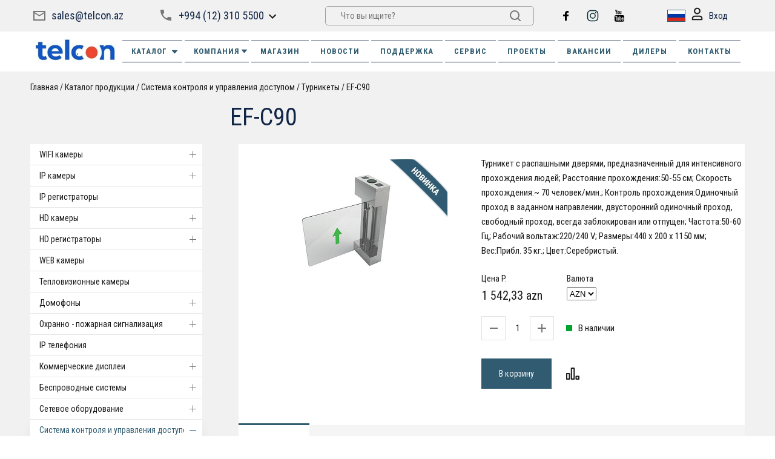

--- FILE ---
content_type: text/html; charset=UTF-8
request_url: https://camera.az/catalog/ef_c90.html
body_size: 29512
content:
<!DOCTYPE html>
<html lang="ru">
<head>
	<meta http-equiv="Content-Type" content="text/html; charset=UTF-8" />
<meta name="robots" content="index, follow" />
<meta name="keywords" content="ef-c90, заказать ef-c90, купить ef-c90, приобрести ef-c90, заказать в Баку ef-c90, заказать в Азербайджане ef-c90, ef-c90 от дистрибьютора" />
<meta name="description" content="Приобретая оборудование ef-c90 вы обеспечите себе качественное оборудование. Производитель гарантирует качество товара" />
<script data-skip-moving="true">(function(w, d, n) {var cl = "bx-core";var ht = d.documentElement;var htc = ht ? ht.className : undefined;if (htc === undefined || htc.indexOf(cl) !== -1){return;}var ua = n.userAgent;if (/(iPad;)|(iPhone;)/i.test(ua)){cl += " bx-ios";}else if (/Windows/i.test(ua)){cl += ' bx-win';}else if (/Macintosh/i.test(ua)){cl += " bx-mac";}else if (/Linux/i.test(ua) && !/Android/i.test(ua)){cl += " bx-linux";}else if (/Android/i.test(ua)){cl += " bx-android";}cl += (/(ipad|iphone|android|mobile|touch)/i.test(ua) ? " bx-touch" : " bx-no-touch");cl += w.devicePixelRatio && w.devicePixelRatio >= 2? " bx-retina": " bx-no-retina";if (/AppleWebKit/.test(ua)){cl += " bx-chrome";}else if (/Opera/.test(ua)){cl += " bx-opera";}else if (/Firefox/.test(ua)){cl += " bx-firefox";}ht.className = htc ? htc + " " + cl : cl;})(window, document, navigator);</script>


<link href="/bitrix/js/ui/design-tokens/dist/ui.design-tokens.css?173226618126358" type="text/css"  rel="stylesheet" />
<link href="/bitrix/js/ui/fonts/opensans/ui.font.opensans.css?16812121172555" type="text/css"  rel="stylesheet" />
<link href="/bitrix/js/main/popup/dist/main.popup.bundle.css?174088480029852" type="text/css"  rel="stylesheet" />
<link href="/bitrix/cache/css/s1/new/page_90ab9202a9485b63c57e3a8c15b5dac6/page_90ab9202a9485b63c57e3a8c15b5dac6_v1.css?17490271889961" type="text/css"  rel="stylesheet" />
<link href="/bitrix/cache/css/s1/new/template_bc48066c743cc0ecc6c04a9263e079c4/template_bc48066c743cc0ecc6c04a9263e079c4_v1.css?1749027183206278" type="text/css"  data-template-style="true" rel="stylesheet" />







<!-- dev2fun module opengraph -->
<meta property="og:title" content="EF-C90"/>
<meta property="og:description" content="Приобретая оборудование ef-c90 вы обеспечите себе качественное оборудование. Производитель гарантирует качество товара"/>
<meta property="og:url" content="https://camera.az/catalog/ef_c90.html"/>
<meta property="og:type" content="website"/>
<meta property="og:site_name" content="camera.az"/>
<meta property="og:image" content="https://camera.az/upload/iblock/c76/hmnxb5nvvvej674jicwj2qvqgcgoqakn/7497562fb9bd11eeb08b000c29c92148_55c865fbbf5b11eeb08b000c29c92148.resize1.jpg"/>
<meta property="og:image:type" content="image/jpeg"/>
<meta property="og:image:width" content="100"/>
<meta property="og:image:height" content="80"/>
<!-- /dev2fun module opengraph -->



	<title>EF-C90</title>
	<meta name="description" content="">
	<meta http-equiv="X-UA-Compatible" content="IE=edge">
	<meta name="viewport" content="width=device-width, initial-scale=1, maximum-scale=1">

	<link rel="shortcut icon" href="/favicon.ico" type="image/x-icon">

	    <link rel="canonical" href="https://camera.az/catalog/ef_c90.html"/>
	<link rel="preconnect" href="https://fonts.googleapis.com">
	<link rel="preconnect" href="https://fonts.gstatic.com" crossorigin>
	<link href="https://fonts.googleapis.com/css2?family=Roboto+Condensed:wght@300;400;700&display=swap" rel="stylesheet">
	
	<script  data-skip-moving="true">
	const googleTranslateConfig = {
		lang: "ru",
		langFirstVisit: '',
		domain: "camera.az"
	};
	</script>

				<!-- Google Tag Manager -->
<!-- End Google Tag Manager -->

<!-- Yandex.Metrika counter -->
<noscript><div><img src="https://mc.yandex.ru/watch/96404065" style="position:absolute; left:-9999px;" alt="" /></div></noscript>
<!-- /Yandex.Metrika counter --> 

<!-- Google tag (gtag.js) -->    

<!-- Google tag (gtag.js) -->
<link rel="alternate" hreflang="ru-AZ" href="https://camera.az/catalog/" />
<link rel="alternate" hreflang="az-AZ" href="https://camera.az/az/catalog/" />
</head>

<body data-img-webp="true">

<!-- Google Tag Manager (noscript) -->
<noscript><iframe src="https://www.googletagmanager.com/ns.html?id=GTM-MHM9GHFC"
height="0" width="0" style="display:none;visibility:hidden"></iframe></noscript>
<!-- End Google Tag Manager (noscript) -->


  <div class="main-container">
    <div class="right-float">


<div class="basket_header_js">

<a href="#basket" class="icon popup-btn" style="display:none;">
	<div class="icon-inner">
	  <div class="count">0</div>
	  <svg width="20" height="20" viewBox="0 0 20 20" fill="none" xmlns="http://www.w3.org/2000/svg">
		<path
		  d="M1 0C0.447715 0 0 0.447715 0 1C0 1.55228 0.447715 2 1 2L1 0ZM3.5 1L4.47014 0.757464C4.35885 0.312297 3.95887 0 3.5 0V1ZM17 15C17.5523 15 18 14.5523 18 14C18 13.4477 17.5523 13 17 13V15ZM19 3L19.9701 3.24254C20.0448 2.94379 19.9777 2.6273 19.7882 2.38459C19.5987 2.14187 19.3079 2 19 2V3ZM17 11V12C17.4589 12 17.8589 11.6877 17.9701 11.2425L17 11ZM1 2H3.5V0H1L1 2ZM2.52986 1.24254L3.02986 3.24254L4.97014 2.75746L4.47014 0.757464L2.52986 1.24254ZM3.02986 3.24254L5.02986 11.2425L6.97014 10.7575L4.97014 2.75746L3.02986 3.24254ZM6 10H5.5V12H6V10ZM5.5 15H17V13H5.5V15ZM3 12.5C3 13.8807 4.11929 15 5.5 15V13C5.22386 13 5 12.7761 5 12.5H3ZM5.5 10C4.11929 10 3 11.1193 3 12.5H5C5 12.2239 5.22386 12 5.5 12V10ZM4 4H19V2H4V4ZM18.0299 2.75746L16.0299 10.7575L17.9701 11.2425L19.9701 3.24254L18.0299 2.75746ZM17 10H6V12H17V10ZM16 18V20C17.1046 20 18 19.1046 18 18H16ZM16 18H14C14 19.1046 14.8954 20 16 20V18ZM16 18V16C14.8954 16 14 16.8954 14 18H16ZM16 18H18C18 16.8954 17.1046 16 16 16V18ZM6 18V20C7.10457 20 8 19.1046 8 18H6ZM6 18H4C4 19.1046 4.89543 20 6 20V18ZM6 18V16C4.89543 16 4 16.8954 4 18H6ZM6 18H8C8 16.8954 7.10457 16 6 16V18Z"
		  fill="#1A1A1A" />
	  </svg>
	</div>
  </a>

</div>
		<a href="/catalog/compare/" class="icon compare_list" style="display:none;">
									<div class="icon-inner">
			  <div class="count count_compare">0</div>
			  <svg width="22" height="20" viewBox="0 0 22 20" fill="none" xmlns="http://www.w3.org/2000/svg">
				<rect x="0.999512" y="10" width="4.44446" height="9.00015" stroke="#1A1A1A" stroke-width="2"
				  stroke-linecap="round" stroke-linejoin="round" />
				<rect x="8.77686" y="0.999847" width="4.44446" height="18.0003" stroke="#1A1A1A" stroke-width="2"
				  stroke-linecap="round" stroke-linejoin="round" />
				<rect x="16.5557" y="14.5001" width="4.44446" height="4.50007" stroke="#1A1A1A" stroke-width="2"
				  stroke-linecap="round" stroke-linejoin="round" />
			  </svg>
			</div>
		</a>

		    </div>
    <a href="" class="to-top">
      <svg width="16" height="21" viewBox="0 0 16 21" fill="none" xmlns="http://www.w3.org/2000/svg">
        <path
          d="M8.70711 0.292892C8.31658 -0.0976315 7.68342 -0.0976314 7.29289 0.292892L0.928932 6.65685C0.538407 7.04738 0.538407 7.68054 0.928932 8.07107C1.31946 8.46159 1.95262 8.46159 2.34315 8.07107L8 2.41421L13.6569 8.07107C14.0474 8.46159 14.6805 8.46159 15.0711 8.07107C15.4616 7.68054 15.4616 7.04738 15.0711 6.65685L8.70711 0.292892ZM9 21L9 1L7 1L7 21L9 21Z"
          fill="#1A1A1A" />
      </svg>
    </a>
	

    <header class="main-header">
      <div class="wrapper wrapper-top">
        <div class="inner">

          <div class="left-block left-block-mob">
            <a href="#" class="toggle-mnu"><span></span></a>
			<a href="http://camera.az"><img width="150" alt="TelconNewLogo.jpg" src="/upload/medialibrary/480/374e1w3sahuy60lyed85zvmtyixmgrsx/TelconNewLogo.jpg" height="42" title="TelconNewLogo.jpg"></a><br>
          </div>


<div class="email-block-header">
<a href="mailto:sales@telcon.az" class="mail">sales@telcon.az</a>
</div>


						<div class="phone-block phone-block-header">
				<a href="tel:+994 (12) 310 5500" class="phone-trigger">+994 (12) 310 5500</a>
								<div class="phone-info">
											<a href="tel:+994 (99) 310 5500" class="phone">+994 (99) 310 5500</a><br>
											<a href="tel:+994 (99) 310 5500" class="phone">+994 (99) 310 5500</a> (WhatsApp)<br>
											<a href="tel:+994 (55) 900 8274" class="phone">+994 (55) 900 8274</a> (Сервис)<br>
											<a href="tel:+994 (55) 900 8272" class="phone">+994 (55) 900 8272</a> (Склад)<br>
									</div>
							</div>
			

			<div class="search-block">
			<form class="search-block__form" action="/search/">
		<input type="text" name="q" class="search-block__input" placeholder="Что вы ищите?" />
		<input name="s" type="submit" class="search-block__btn">
	</form>
			</div>



<div class="social-info-header">
 <a href="https://www.facebook.com/profile.php?id=61578851493878" target="_blank" class="social_h soc_facebook"><img src="/bitrix/templates/new/img/facebook.svg"></a> <a href="https://www.instagram.com/telcon.llc/" target="_blank" class="social_h soc_instagram"><img src="/bitrix/templates/new/img/instagram.svg"></a> <a href="https://www.youtube.com/user/00293694" target="_blank" class="social_h soc_youtube"><img src="/bitrix/templates/new/img/youtube.svg"></a><br>
</div>
 <br>


          <div class="right-info">
            <div class="lang-block">


							<div class="current_languige_language">
<img src="/bitrix/templates/new/google/images/lang/ru.webp?1681110280" alt="ru" >
	</div>
			<div class="language">
			<a href=""><img src="/bitrix/templates/new/google/images/lang/ru.webp?1681110280" alt="ru" class="language__img"></a>
			<a href="/az/catalog/ef_c90.html"><img src="/bitrix/templates/new/google/images/lang/az.webp?1681110280" alt="az" class="language__img"></a>
		</div>

            </div>
            <a href="" class="search-mobile">
              <div class="icon">
                <svg width="20" height="20" viewBox="0 0 20 20" fill="none" xmlns="http://www.w3.org/2000/svg">
                  <path
                    d="M13.7071 12.2929C13.3166 11.9024 12.6834 11.9024 12.2929 12.2929C11.9024 12.6834 11.9024 13.3166 12.2929 13.7071L13.7071 12.2929ZM18.2929 19.7071C18.6834 20.0976 19.3166 20.0976 19.7071 19.7071C20.0976 19.3166 20.0976 18.6834 19.7071 18.2929L18.2929 19.7071ZM8 14C4.68629 14 2 11.3137 2 8H0C0 12.4183 3.58172 16 8 16V14ZM14 8C14 11.3137 11.3137 14 8 14V16C12.4183 16 16 12.4183 16 8H14ZM8 2C11.3137 2 14 4.68629 14 8H16C16 3.58172 12.4183 0 8 0V2ZM8 0C3.58172 0 0 3.58172 0 8H2C2 4.68629 4.68629 2 8 2V0ZM12.2929 13.7071L18.2929 19.7071L19.7071 18.2929L13.7071 12.2929L12.2929 13.7071Z"
                    fill="#1a1a1a" />
                </svg>
              </div>
              <div class="icon-close">
                <svg width="14" height="14" viewBox="0 0 14 14" fill="none" xmlns="http://www.w3.org/2000/svg">
                  <path
                    d="M14 1.41L12.59 0L7 5.59L1.41 0L0 1.41L5.59 7L0 12.59L1.41 14L7 8.41L12.59 14L14 12.59L8.41 7L14 1.41Z"
                    fill="#D60D16" />
                </svg>
              </div>
            </a>


			            <a href="#login" class="login-link popup-btn">
              <div class="icon">
                <svg width="19" height="22" viewBox="0 0 19 22" fill="none" xmlns="http://www.w3.org/2000/svg">
                  <path fill-rule="evenodd" clip-rule="evenodd"
                    d="M6.07202 6.10391C6.07202 4.26745 7.59083 2.75 9.5001 2.75C11.4094 2.75 12.9282 4.26745 12.9282 6.10391C12.9282 7.94037 11.4094 9.45783 9.5001 9.45783C7.59083 9.45783 6.07202 7.94037 6.07202 6.10391ZM9.5001 0.75C6.51824 0.75 4.07202 3.13117 4.07202 6.10391C4.07202 9.07666 6.51824 11.4578 9.5001 11.4578C12.482 11.4578 14.9282 9.07666 14.9282 6.10391C14.9282 3.13117 12.482 0.75 9.5001 0.75ZM2.75098 18.44C2.75098 16.9805 3.92199 15.8117 5.34879 15.8117H13.6514C15.0782 15.8117 16.2492 16.9805 16.2492 18.44V19.2541H2.75098V18.44ZM5.34879 13.8117C2.80156 13.8117 0.750977 15.8919 0.750977 18.44V20.2541C0.750977 20.8064 1.19869 21.2541 1.75098 21.2541H17.2492C17.8015 21.2541 18.2492 20.8064 18.2492 20.2541V18.44C18.2492 15.8919 16.1987 13.8117 13.6514 13.8117H5.34879Z"
                    fill="#1A1A1A" />
                </svg>
              </div>
              Вход            </a>
			

            <a href="/catalog/compare/" class="compare-mobile">
              <div class="icon-inner">
				  <div class="count c_m_c">0</div>
                <svg width="22" height="20" viewBox="0 0 22 20" fill="none" xmlns="http://www.w3.org/2000/svg">
                  <rect x="0.999512" y="10" width="4.44446" height="9.00015" stroke="#1A1A1A" stroke-width="2"
                    stroke-linecap="round" stroke-linejoin="round" />
                  <rect x="8.77686" y="0.999847" width="4.44446" height="18.0003" stroke="#1A1A1A" stroke-width="2"
                    stroke-linecap="round" stroke-linejoin="round" />
                  <rect x="16.5557" y="14.5001" width="4.44446" height="4.50007" stroke="#1A1A1A" stroke-width="2"
                    stroke-linecap="round" stroke-linejoin="round" />
                </svg>
              </div>
            </a>
            <a href="#basket" class="basket-mobile popup-btn">
              <div class="icon-inner">
                <div class="count" style="display:none;"></div>
                <svg width="20" height="20" viewBox="0 0 20 20" fill="none" xmlns="http://www.w3.org/2000/svg">
                  <path
                    d="M1 0C0.447715 0 0 0.447715 0 1C0 1.55228 0.447715 2 1 2L1 0ZM3.5 1L4.47014 0.757464C4.35885 0.312297 3.95887 0 3.5 0V1ZM17 15C17.5523 15 18 14.5523 18 14C18 13.4477 17.5523 13 17 13V15ZM19 3L19.9701 3.24254C20.0448 2.94379 19.9777 2.6273 19.7882 2.38459C19.5987 2.14187 19.3079 2 19 2V3ZM17 11V12C17.4589 12 17.8589 11.6877 17.9701 11.2425L17 11ZM1 2H3.5V0H1L1 2ZM2.52986 1.24254L3.02986 3.24254L4.97014 2.75746L4.47014 0.757464L2.52986 1.24254ZM3.02986 3.24254L5.02986 11.2425L6.97014 10.7575L4.97014 2.75746L3.02986 3.24254ZM6 10H5.5V12H6V10ZM5.5 15H17V13H5.5V15ZM3 12.5C3 13.8807 4.11929 15 5.5 15V13C5.22386 13 5 12.7761 5 12.5H3ZM5.5 10C4.11929 10 3 11.1193 3 12.5H5C5 12.2239 5.22386 12 5.5 12V10ZM4 4H19V2H4V4ZM18.0299 2.75746L16.0299 10.7575L17.9701 11.2425L19.9701 3.24254L18.0299 2.75746ZM17 10H6V12H17V10ZM16 18V20C17.1046 20 18 19.1046 18 18H16ZM16 18H14C14 19.1046 14.8954 20 16 20V18ZM16 18V16C14.8954 16 14 16.8954 14 18H16ZM16 18H18C18 16.8954 17.1046 16 16 16V18ZM6 18V20C7.10457 20 8 19.1046 8 18H6ZM6 18H4C4 19.1046 4.89543 20 6 20V18ZM6 18V16C4.89543 16 4 16.8954 4 18H6ZM6 18H8C8 16.8954 7.10457 16 6 16V18Z"
                    fill="#1A1A1A" />
                </svg>
              </div>
            </a>
          </div>
        </div>
      </div>
      <nav class="main-nav">
        <div class="wrapper wrapper-top">






          <div class="main-nav__inner">
           <div class="top-nav">
              <div class="lang-block">

				                </div>
            </div>
<div class="left-block">
	<a href="http://camera.az"><img width="150" alt="TelconNewLogo.jpg" src="/upload/medialibrary/480/374e1w3sahuy60lyed85zvmtyixmgrsx/TelconNewLogo.jpg" height="42" title="TelconNewLogo.jpg"></a><br></div>
			  <div class="m-list">


<a href="javascript:void(0)" class="catalog-btn">

  <div class="icon">
	<svg width="18" height="18" viewBox="0 0 18 18" fill="none" xmlns="http://www.w3.org/2000/svg">
	  <path
		d="M0 0V8H8V0H0ZM6 6H2V2H6V6ZM0 10V18H8V10H0ZM6 16H2V12H6V16ZM10 0V8H18V0H10ZM16 6H12V2H16V6ZM10 10V18H18V10H10ZM16 16H12V12H16V16Z"
		fill="white" />
	</svg>
  </div>
Каталог<svg height="512px" id="Layer_1" style="enable-background:new 0 0 512 512;" version="1.1" viewBox="0 0 512 512" width="512px" xml:space="preserve" xmlns="http://www.w3.org/2000/svg" xmlns:xlink="http://www.w3.org/1999/xlink"><path d="M98.9,184.7l1.8,2.1l136,156.5c4.6,5.3,11.5,8.6,19.2,8.6c7.7,0,14.6-3.4,19.2-8.6L411,187.1l2.3-2.6  c1.7-2.5,2.7-5.5,2.7-8.7c0-8.7-7.4-15.8-16.6-15.8v0H112.6v0c-9.2,0-16.6,7.1-16.6,15.8C96,179.1,97.1,182.2,98.9,184.7z"/></svg>
	</a>
<div class="back-catalog">
  <strong>В каталог</strong>
  <span class="lvl1"></span>
  <span class="lvl2"></span>
</div>
<div class="catalog-block header-catalog-block">
  <div class="catalog-block__wrapper">
	<ul class="catalog-block__list">
<li class="catalog-block__item dropdown">
	<a href="/catalog/imou/" class="catalog-block__link">
		WIFI камеры(71)
					<span class="icon"><svg width="8" height="12" viewBox="0 0 8 12" fill="none" xmlns="http://www.w3.org/2000/svg"><path d="M0.589843 1.41L5.16984 6L0.589844 10.59L1.99984 12L7.99984 6L1.99984 -6.16331e-08L0.589843 1.41Z" fill="#767676" /></svg></span>
			</a>
		<ul class="submenu">
				<li class="submenu__item ">
			<a href="/catalog/smart_wifi_kamery_/" class="submenu__link">
                WiFI камеры IMOU(43)
                            </a>
					</li>
				<li class="submenu__item ">
			<a href="/catalog/smart_ustroystvo_dlya_kamer/" class="submenu__link">
                Смарт-устройство IMOU(20)
                            </a>
					</li>
				<li class="submenu__item ">
			<a href="/catalog/imou_cloud_sd/" class="submenu__link">
                 IMOU cloud & SD(8)
                            </a>
					</li>
			</ul>
	</li>
<li class="catalog-block__item dropdown">
	<a href="/catalog/ip__1/" class="catalog-block__link">
		IP камеры(145)
					<span class="icon"><svg width="8" height="12" viewBox="0 0 8 12" fill="none" xmlns="http://www.w3.org/2000/svg"><path d="M0.589843 1.41L5.16984 6L0.589844 10.59L1.99984 12L7.99984 6L1.99984 -6.16331e-08L0.589843 1.41Z" fill="#767676" /></svg></span>
			</a>
		<ul class="submenu">
				<li class="submenu__item ">
			<a href="/catalog/ip_2mpx/" class="submenu__link">
                IP 2 mpx(45)
                            </a>
					</li>
				<li class="submenu__item ">
			<a href="/catalog/ip_3mpx/" class="submenu__link">
                IP 3 mpx(2)
                            </a>
					</li>
				<li class="submenu__item ">
			<a href="/catalog/ip_4mpx/" class="submenu__link">
                IP 4 mpx(66)
                            </a>
					</li>
				<li class="submenu__item ">
			<a href="/catalog/ip_5mpx/" class="submenu__link">
                IP 6 mpx(9)
                            </a>
					</li>
				<li class="submenu__item ">
			<a href="/catalog/ip_12mpx/" class="submenu__link">
                IP 12 mpx(2)
                            </a>
					</li>
				<li class="submenu__item ">
			<a href="/catalog/ip_speed_dome/" class="submenu__link">
                IP Speed Dome(21)
                            </a>
					</li>
			</ul>
	</li>
<li class="catalog-block__item ">
	<a href="/catalog/_/" class="catalog-block__link">
		IP регистраторы(64)
			</a>
	</li>
<li class="catalog-block__item dropdown">
	<a href="/catalog/hd_cvi_/" class="catalog-block__link">
		HD камеры(73)
					<span class="icon"><svg width="8" height="12" viewBox="0 0 8 12" fill="none" xmlns="http://www.w3.org/2000/svg"><path d="M0.589843 1.41L5.16984 6L0.589844 10.59L1.99984 12L7.99984 6L1.99984 -6.16331e-08L0.589843 1.41Z" fill="#767676" /></svg></span>
			</a>
		<ul class="submenu">
				<li class="submenu__item ">
			<a href="/catalog/hd_cvi_1_mpx/" class="submenu__link">
                HD 1 mpx(2)
                            </a>
					</li>
				<li class="submenu__item ">
			<a href="/catalog/hd_cvi_2_mpx/" class="submenu__link">
                HD 2 mpx(47)
                            </a>
					</li>
				<li class="submenu__item ">
			<a href="/catalog/hd_cvi_2_4_mpx/" class="submenu__link">
                HD 2.4 mpx(3)
                            </a>
					</li>
				<li class="submenu__item ">
			<a href="/catalog/hd_cvi_4_mpx/" class="submenu__link">
                HD 5 mpx(15)
                            </a>
					</li>
				<li class="submenu__item ">
			<a href="/catalog/hd_cvi_speed_dome/" class="submenu__link">
                HD Speed Dome(6)
                            </a>
					</li>
			</ul>
	</li>
<li class="catalog-block__item dropdown">
	<a href="/catalog/hd_cvi__1/" class="catalog-block__link">
		HD регистраторы(39)
					<span class="icon"><svg width="8" height="12" viewBox="0 0 8 12" fill="none" xmlns="http://www.w3.org/2000/svg"><path d="M0.589843 1.41L5.16984 6L0.589844 10.59L1.99984 12L7.99984 6L1.99984 -6.16331e-08L0.589843 1.41Z" fill="#767676" /></svg></span>
			</a>
		<ul class="submenu">
				<li class="submenu__item ">
			<a href="/catalog/hdcvr_4_/" class="submenu__link">
                HD 4 канала(10)
                            </a>
					</li>
				<li class="submenu__item ">
			<a href="/catalog/hdcvr_8_/" class="submenu__link">
                HD 8 каналов(11)
                            </a>
					</li>
				<li class="submenu__item ">
			<a href="/catalog/hdcvr_16_/" class="submenu__link">
                HD 16 каналов(13)
                            </a>
					</li>
				<li class="submenu__item ">
			<a href="/catalog/hdcvr_32_/" class="submenu__link">
                HD 32 канала(5)
                            </a>
					</li>
			</ul>
	</li>
<li class="catalog-block__item ">
	<a href="/catalog/web_/" class="catalog-block__link">
		WEB камеры(3)
			</a>
	</li>
<li class="catalog-block__item ">
	<a href="/catalog/__12/" class="catalog-block__link">
		Тепловизионные камеры(1)
			</a>
	</li>
<li class="catalog-block__item dropdown">
	<a href="/catalog/ip_/" class="catalog-block__link">
		Домофоны(94)
					<span class="icon"><svg width="8" height="12" viewBox="0 0 8 12" fill="none" xmlns="http://www.w3.org/2000/svg"><path d="M0.589843 1.41L5.16984 6L0.589844 10.59L1.99984 12L7.99984 6L1.99984 -6.16331e-08L0.589843 1.41Z" fill="#767676" /></svg></span>
			</a>
		<ul class="submenu">
				<li class="submenu__item dropdown">
			<a href="/catalog/_ip__2/" class="submenu__link">
                Стандартные IP домофоны(47)
                                    <span class="icon"><svg width="8" height="12" viewBox="0 0 8 12" fill="none" xmlns="http://www.w3.org/2000/svg"><path d="M0.589843 1.41L5.16984 6L0.589844 10.59L1.99984 12L7.99984 6L1.99984 -6.16331e-08L0.589843 1.41Z" fill="#767676" /></svg></span>
                            </a>
						<ul class="submenu2">
								<li class="submenu__item3 ">
					<a href="/catalog/ip_bloki_vyzova/">IP Блоки вызова(20)
                </a>

					
				</li>
								<li class="submenu__item3 ">
					<a href="/catalog/ip_monitory_domofona/">IP Мониторы домофона(25)
                </a>

					
				</li>
								<li class="submenu__item3 ">
					<a href="/catalog/ip_komplekty_domofona/">IP Комплекты домофона(2)
                </a>

					
				</li>
							</ul>
					</li>
				<li class="submenu__item ">
			<a href="/catalog/__71/" class="submenu__link">
                Аналоговые домофоны(9)
                            </a>
					</li>
				<li class="submenu__item ">
			<a href="/catalog/_ip__1/" class="submenu__link">
                Модульные IP домофоны(14)
                            </a>
					</li>
				<li class="submenu__item ">
			<a href="/catalog/_ip_/" class="submenu__link">
                Двухпроводные IP домофоны(4)
                            </a>
					</li>
				<li class="submenu__item ">
			<a href="/catalog/__9/" class="submenu__link">
                Аксессуары домофонов(21)
                            </a>
					</li>
			</ul>
	</li>
<li class="catalog-block__item dropdown">
	<a href="/catalog/gsm_/" class="catalog-block__link">
		Охранно - пожарная сигнализация(173)
					<span class="icon"><svg width="8" height="12" viewBox="0 0 8 12" fill="none" xmlns="http://www.w3.org/2000/svg"><path d="M0.589843 1.41L5.16984 6L0.589844 10.59L1.99984 12L7.99984 6L1.99984 -6.16331e-08L0.589843 1.41Z" fill="#767676" /></svg></span>
			</a>
		<ul class="submenu">
				<li class="submenu__item dropdown">
			<a href="/catalog/__13/" class="submenu__link">
                Охранная сигнализация(87)
                                    <span class="icon"><svg width="8" height="12" viewBox="0 0 8 12" fill="none" xmlns="http://www.w3.org/2000/svg"><path d="M0.589843 1.41L5.16984 6L0.589844 10.59L1.99984 12L7.99984 6L1.99984 -6.16331e-08L0.589843 1.41Z" fill="#767676" /></svg></span>
                            </a>
						<ul class="submenu2">
								<li class="submenu__item3 ">
					<a href="/catalog/okhrannye_paneli/">Охранные панели(10)
                </a>

					
				</li>
								<li class="submenu__item3 ">
					<a href="/catalog/__35/">Датчики и Извещатели ОС(28)
                </a>

					
				</li>
								<li class="submenu__item3 ">
					<a href="/catalog/__43/">Клавиатуры(7)
                </a>

					
				</li>
								<li class="submenu__item3 ">
					<a href="/catalog/knopki_i_brelki/">Кнопки и брелки(8)
                </a>

					
				</li>
								<li class="submenu__item3 ">
					<a href="/catalog/__42/">Сирены для ОС(7)
                </a>

					
				</li>
								<li class="submenu__item3 ">
					<a href="/catalog/moduli_i_aksessuary_os/">Модули и аксессуары ОС(24)
                </a>

					
				</li>
								<li class="submenu__item3 ">
					<a href="/catalog/gotovye_resheniya_os/">Готовые решения ОС(3)
                </a>

					
				</li>
							</ul>
					</li>
				<li class="submenu__item dropdown">
			<a href="/catalog/pozharnaya_signalizatsiya/" class="submenu__link">
                Пожарная сигнализация(54)
                                    <span class="icon"><svg width="8" height="12" viewBox="0 0 8 12" fill="none" xmlns="http://www.w3.org/2000/svg"><path d="M0.589843 1.41L5.16984 6L0.589844 10.59L1.99984 12L7.99984 6L1.99984 -6.16331e-08L0.589843 1.41Z" fill="#767676" /></svg></span>
                            </a>
						<ul class="submenu2">
								<li class="submenu__item3 dropdown">
					<a href="/catalog/adresnaya_pozharnaya_signalizatsiya_aps/">Адресная  пожарная сигнализация АПС(28)
                                    <span class="icon"><svg width="8" height="12" viewBox="0 0 8 12" fill="none" xmlns="http://www.w3.org/2000/svg"><path d="M0.589843 1.41L5.16984 6L0.589844 10.59L1.99984 12L7.99984 6L1.99984 -6.16331e-08L0.589843 1.41Z" fill="#767676" /></svg></span>
                </a>

										<ul class="four">
												<li><a href="/catalog/adresnye_paneli_aps/">Адресные Панели АПС</a></li>
												<li><a href="/catalog/datchiki_i_izveshchateli_aps/">Датчики и Извещатели АПС</a></li>
												<li><a href="/catalog/dopolnitelnye_ustroystva_aps/">Дополнительные устройства АПС</a></li>
												<li><a href="/catalog/moduli_i_aksessuary_aps/">Модули и аксессуары АПС</a></li>
											</ul>
					
				</li>
								<li class="submenu__item3 dropdown">
					<a href="/catalog/analogovaya_pozharnaya_signalizatsiya/">Аналоговая пожарная сигнализация(31)
                                    <span class="icon"><svg width="8" height="12" viewBox="0 0 8 12" fill="none" xmlns="http://www.w3.org/2000/svg"><path d="M0.589843 1.41L5.16984 6L0.589844 10.59L1.99984 12L7.99984 6L1.99984 -6.16331e-08L0.589843 1.41Z" fill="#767676" /></svg></span>
                </a>

										<ul class="four">
												<li><a href="/catalog/analogovye_paneli_ps/">Аналоговые Панели ПС</a></li>
												<li><a href="/catalog/datchiki_i_izveshchateli_ps/">Датчики и Извещатели ПС</a></li>
												<li><a href="/catalog/moduli_i_aksessuary_ps/">Модули и аксессуары ПС</a></li>
											</ul>
					
				</li>
							</ul>
					</li>
				<li class="submenu__item dropdown">
			<a href="/catalog/avtonomnye_besprovodnye_signalizatsii/" class="submenu__link">
                Автономные беспроводные сигнализации(32)
                                    <span class="icon"><svg width="8" height="12" viewBox="0 0 8 12" fill="none" xmlns="http://www.w3.org/2000/svg"><path d="M0.589843 1.41L5.16984 6L0.589844 10.59L1.99984 12L7.99984 6L1.99984 -6.16331e-08L0.589843 1.41Z" fill="#767676" /></svg></span>
                            </a>
						<ul class="submenu2">
								<li class="submenu__item3 ">
					<a href="/catalog/avtonomnye_gazovye_izveshchateli/">Автономные газовые извещатели(11)
                </a>

					
				</li>
								<li class="submenu__item3 ">
					<a href="/catalog/avtonomnye_dymovye_izveshchateli/">Автономные дымовые извещатели(14)
                </a>

					
				</li>
								<li class="submenu__item3 ">
					<a href="/catalog/avtonomnye_kombinirovannye_izveshchateli/">Автономные комбинированные извещатели(4)
                </a>

					
				</li>
								<li class="submenu__item3 ">
					<a href="/catalog/avtonomnye_teplovye_izveshchateli/">Автономные тепловые извещатели(3)
                </a>

					
				</li>
							</ul>
					</li>
			</ul>
	</li>
<li class="catalog-block__item ">
	<a href="/catalog/ip_telefoniya/" class="catalog-block__link">
		IP телефония(3)
			</a>
	</li>
<li class="catalog-block__item dropdown">
	<a href="/catalog/__30/" class="catalog-block__link">
		Коммерческие дисплеи(54)
					<span class="icon"><svg width="8" height="12" viewBox="0 0 8 12" fill="none" xmlns="http://www.w3.org/2000/svg"><path d="M0.589843 1.41L5.16984 6L0.589844 10.59L1.99984 12L7.99984 6L1.99984 -6.16331e-08L0.589843 1.41Z" fill="#767676" /></svg></span>
			</a>
		<ul class="submenu">
				<li class="submenu__item ">
			<a href="/catalog/monitory/" class="submenu__link">
                Мониторы(21)
                            </a>
					</li>
				<li class="submenu__item ">
			<a href="/catalog/tsifrovye_vyveski/" class="submenu__link">
                Цифровые вывески(4)
                            </a>
					</li>
				<li class="submenu__item ">
			<a href="/catalog/interaktivnye_displei/" class="submenu__link">
                Интерактивные дисплеи(9)
                            </a>
					</li>
				<li class="submenu__item ">
			<a href="/catalog/kontrollery_displeev/" class="submenu__link">
                Контроллеры дисплеев(11)
                            </a>
					</li>
				<li class="submenu__item ">
			<a href="/catalog/lcd_videosteny/" class="submenu__link">
                LCD видеостены(0)
                            </a>
					</li>
				<li class="submenu__item ">
			<a href="/catalog/aksessuary_dlya_monitorov/" class="submenu__link">
                Аксессуары для мониторов(9)
                            </a>
					</li>
			</ul>
	</li>
<li class="catalog-block__item dropdown">
	<a href="/catalog/__1/" class="catalog-block__link">
		Беспроводные системы(38)
					<span class="icon"><svg width="8" height="12" viewBox="0 0 8 12" fill="none" xmlns="http://www.w3.org/2000/svg"><path d="M0.589843 1.41L5.16984 6L0.589844 10.59L1.99984 12L7.99984 6L1.99984 -6.16331e-08L0.589843 1.41Z" fill="#767676" /></svg></span>
			</a>
		<ul class="submenu">
				<li class="submenu__item ">
			<a href="/catalog/__5/" class="submenu__link">
                Точки доступа(16)
                            </a>
					</li>
				<li class="submenu__item ">
			<a href="/catalog/__6/" class="submenu__link">
                Беспроводные мосты(17)
                            </a>
					</li>
				<li class="submenu__item ">
			<a href="/catalog/__4/" class="submenu__link">
                Аксессуары для беспроводных систем(6)
                            </a>
					</li>
			</ul>
	</li>
<li class="catalog-block__item dropdown">
	<a href="/catalog/__14/" class="catalog-block__link">
		Cетевое оборудование(150)
					<span class="icon"><svg width="8" height="12" viewBox="0 0 8 12" fill="none" xmlns="http://www.w3.org/2000/svg"><path d="M0.589843 1.41L5.16984 6L0.589844 10.59L1.99984 12L7.99984 6L1.99984 -6.16331e-08L0.589843 1.41Z" fill="#767676" /></svg></span>
			</a>
		<ul class="submenu">
				<li class="submenu__item ">
			<a href="/catalog/__7/" class="submenu__link">
                Маршрутизаторы и коммутаторы(23)
                            </a>
					</li>
				<li class="submenu__item ">
			<a href="/catalog/__15/" class="submenu__link">
                Коммутаторы(14)
                            </a>
					</li>
				<li class="submenu__item ">
			<a href="/catalog/__16/" class="submenu__link">
                Коммутаторы с оптическими портами(11)
                            </a>
					</li>
				<li class="submenu__item dropdown">
			<a href="/catalog/poe_/" class="submenu__link">
                PoE коммутаторы(78)
                                    <span class="icon"><svg width="8" height="12" viewBox="0 0 8 12" fill="none" xmlns="http://www.w3.org/2000/svg"><path d="M0.589843 1.41L5.16984 6L0.589844 10.59L1.99984 12L7.99984 6L1.99984 -6.16331e-08L0.589843 1.41Z" fill="#767676" /></svg></span>
                            </a>
						<ul class="submenu2">
								<li class="submenu__item3 ">
					<a href="/catalog/4_poe/">4 PoE(20)
                </a>

					
				</li>
								<li class="submenu__item3 ">
					<a href="/catalog/8_poe/">8 PoE(18)
                </a>

					
				</li>
								<li class="submenu__item3 ">
					<a href="/catalog/16_poe/">16 PoE(14)
                </a>

					
				</li>
								<li class="submenu__item3 ">
					<a href="/catalog/24_poe/">24 PoE(23)
                </a>

					
				</li>
								<li class="submenu__item3 ">
					<a href="/catalog/poe__3/">PoE инжектор(3)
                </a>

					
				</li>
							</ul>
					</li>
				<li class="submenu__item ">
			<a href="/catalog/poe__1/" class="submenu__link">
                PoE коммутаторы пассивные(2)
                            </a>
					</li>
				<li class="submenu__item ">
			<a href="/catalog/sfp_/" class="submenu__link">
                SFP модули(15)
                            </a>
					</li>
				<li class="submenu__item ">
			<a href="/catalog/__17/" class="submenu__link">
                Медиаконвертеры(8)
                            </a>
					</li>
			</ul>
	</li>
<li class="catalog-block__item dropdown">
	<a href="/catalog/__18/" class="catalog-block__link">
		Система контроля и управления доступом(160)
					<span class="icon"><svg width="8" height="12" viewBox="0 0 8 12" fill="none" xmlns="http://www.w3.org/2000/svg"><path d="M0.589843 1.41L5.16984 6L0.589844 10.59L1.99984 12L7.99984 6L1.99984 -6.16331e-08L0.589843 1.41Z" fill="#767676" /></svg></span>
			</a>
		<ul class="submenu">
				<li class="submenu__item ">
			<a href="/catalog/_g_i_/" class="submenu__link">
                Контроллеры(11)
                            </a>
					</li>
				<li class="submenu__item ">
			<a href="/catalog/__10/" class="submenu__link">
                Терминалы(28)
                            </a>
					</li>
				<li class="submenu__item ">
			<a href="/catalog/__39/" class="submenu__link">
                Идентификаторы(5)
                            </a>
					</li>
				<li class="submenu__item ">
			<a href="/catalog/__41/" class="submenu__link">
                Считыватели(19)
                            </a>
					</li>
				<li class="submenu__item ">
			<a href="/catalog/__38/" class="submenu__link">
                Замки(11)
                            </a>
					</li>
				<li class="submenu__item ">
			<a href="/catalog/__40/" class="submenu__link">
                Программаторы(4)
                            </a>
					</li>
				<li class="submenu__item ">
			<a href="/catalog/__31/" class="submenu__link">
                Аксессуары СКУД(24)
                            </a>
					</li>
				<li class="submenu__item ">
			<a href="/catalog/__53/" class="submenu__link">
                Для гостиниц и отелей(7)
                            </a>
					</li>
				<li class="submenu__item ">
			<a href="/catalog/__72/" class="submenu__link">
                Турникеты(14)
                            </a>
					</li>
				<li class="submenu__item dropdown">
			<a href="/catalog/shlagbaumy/" class="submenu__link">
                Шлагбаумы(37)
                                    <span class="icon"><svg width="8" height="12" viewBox="0 0 8 12" fill="none" xmlns="http://www.w3.org/2000/svg"><path d="M0.589843 1.41L5.16984 6L0.589844 10.59L1.99984 12L7.99984 6L1.99984 -6.16331e-08L0.589843 1.41Z" fill="#767676" /></svg></span>
                            </a>
						<ul class="submenu2">
								<li class="submenu__item3 ">
					<a href="/catalog/aksessuary_dlya_shlagbaumov/">Аксессуары для шлагбаумов(26)
                </a>

					
				</li>
								<li class="submenu__item3 ">
					<a href="/catalog/komplekty_shlagbaumov/">Комплекты шлагбаумов(11)
                </a>

					
				</li>
							</ul>
					</li>
			</ul>
	</li>
<li class="catalog-block__item dropdown">
	<a href="/catalog/__2/" class="catalog-block__link">
		Дополнительное оборудование(127)
					<span class="icon"><svg width="8" height="12" viewBox="0 0 8 12" fill="none" xmlns="http://www.w3.org/2000/svg"><path d="M0.589843 1.41L5.16984 6L0.589844 10.59L1.99984 12L7.99984 6L1.99984 -6.16331e-08L0.589843 1.41Z" fill="#767676" /></svg></span>
			</a>
		<ul class="submenu">
				<li class="submenu__item dropdown">
			<a href="/catalog/__3/" class="submenu__link">
                Память HDD, SSD, SD (35)
                                    <span class="icon"><svg width="8" height="12" viewBox="0 0 8 12" fill="none" xmlns="http://www.w3.org/2000/svg"><path d="M0.589843 1.41L5.16984 6L0.589844 10.59L1.99984 12L7.99984 6L1.99984 -6.16331e-08L0.589843 1.41Z" fill="#767676" /></svg></span>
                            </a>
						<ul class="submenu2">
								<li class="submenu__item3 ">
					<a href="/catalog/zhestkie_diski_hdd/">Жесткие диски (HDD)(17)
                </a>

					
				</li>
								<li class="submenu__item3 ">
					<a href="/catalog/_ssd/">Жесткие диски (SSD)(7)
                </a>

					
				</li>
								<li class="submenu__item3 ">
					<a href="/catalog/_sd/">Карты памяти (SD)(11)
                </a>

					
				</li>
							</ul>
					</li>
				<li class="submenu__item ">
			<a href="/catalog/__19/" class="submenu__link">
                Кронштейны(56)
                            </a>
					</li>
				<li class="submenu__item ">
			<a href="/catalog/__20/" class="submenu__link">
                Конвертеры(10)
                            </a>
					</li>
				<li class="submenu__item ">
			<a href="/catalog/__21/" class="submenu__link">
                Кожухи(3)
                            </a>
					</li>
				<li class="submenu__item ">
			<a href="/catalog/__23/" class="submenu__link">
                Объективы(4)
                            </a>
					</li>
				<li class="submenu__item ">
			<a href="/catalog/__25/" class="submenu__link">
                Декодеры(0)
                            </a>
					</li>
				<li class="submenu__item ">
			<a href="/catalog/_nas/" class="submenu__link">
                Сетевые хранилища (NAS)(6)
                            </a>
					</li>
				<li class="submenu__item ">
			<a href="/catalog/__29/" class="submenu__link">
                Удлинители(5)
                            </a>
					</li>
				<li class="submenu__item ">
			<a href="/catalog/__32/" class="submenu__link">
                Микрофоны(3)
                            </a>
					</li>
				<li class="submenu__item ">
			<a href="/catalog/__11/" class="submenu__link">
                Разное(6)
                            </a>
					</li>
			</ul>
	</li>
<li class="catalog-block__item dropdown">
	<a href="/catalog/__37/" class="catalog-block__link">
		Системы для прокладки кабеля(58)
					<span class="icon"><svg width="8" height="12" viewBox="0 0 8 12" fill="none" xmlns="http://www.w3.org/2000/svg"><path d="M0.589843 1.41L5.16984 6L0.589844 10.59L1.99984 12L7.99984 6L1.99984 -6.16331e-08L0.589843 1.41Z" fill="#767676" /></svg></span>
			</a>
		<ul class="submenu">
				<li class="submenu__item ">
			<a href="/catalog/__56/" class="submenu__link">
                Кабель-каналы(7)
                            </a>
					</li>
				<li class="submenu__item ">
			<a href="/catalog/__57/" class="submenu__link">
                Монтажные аксессуары(24)
                            </a>
					</li>
				<li class="submenu__item dropdown">
			<a href="/catalog/__58/" class="submenu__link">
                Трубы пластиковые(19)
                                    <span class="icon"><svg width="8" height="12" viewBox="0 0 8 12" fill="none" xmlns="http://www.w3.org/2000/svg"><path d="M0.589843 1.41L5.16984 6L0.589844 10.59L1.99984 12L7.99984 6L1.99984 -6.16331e-08L0.589843 1.41Z" fill="#767676" /></svg></span>
                            </a>
						<ul class="submenu2">
								<li class="submenu__item3 ">
					<a href="/catalog/__27/">ПВХ негорючий(9)
                </a>

					
				</li>
								<li class="submenu__item3 ">
					<a href="/catalog/__63/">ПНД уличная(10)
                </a>

					
				</li>
							</ul>
					</li>
				<li class="submenu__item ">
			<a href="/catalog/__59/" class="submenu__link">
                Монтажные изделия для пластиковых труб(8)
                            </a>
					</li>
			</ul>
	</li>
<li class="catalog-block__item dropdown">
	<a href="/catalog/__44/" class="catalog-block__link">
		Кабели и Коннекторы(127)
					<span class="icon"><svg width="8" height="12" viewBox="0 0 8 12" fill="none" xmlns="http://www.w3.org/2000/svg"><path d="M0.589843 1.41L5.16984 6L0.589844 10.59L1.99984 12L7.99984 6L1.99984 -6.16331e-08L0.589843 1.41Z" fill="#767676" /></svg></span>
			</a>
		<ul class="submenu">
				<li class="submenu__item dropdown">
			<a href="/catalog/__46/" class="submenu__link">
                Кабели(56)
                                    <span class="icon"><svg width="8" height="12" viewBox="0 0 8 12" fill="none" xmlns="http://www.w3.org/2000/svg"><path d="M0.589843 1.41L5.16984 6L0.589844 10.59L1.99984 12L7.99984 6L1.99984 -6.16331e-08L0.589843 1.41Z" fill="#767676" /></svg></span>
                            </a>
						<ul class="submenu2">
								<li class="submenu__item3 dropdown">
					<a href="/catalog/__47/">Витая пара(26)
                                    <span class="icon"><svg width="8" height="12" viewBox="0 0 8 12" fill="none" xmlns="http://www.w3.org/2000/svg"><path d="M0.589843 1.41L5.16984 6L0.589844 10.59L1.99984 12L7.99984 6L1.99984 -6.16331e-08L0.589843 1.41Z" fill="#767676" /></svg></span>
                </a>

										<ul class="four">
												<li><a href="/catalog/_5_/">КАТ 5Е</a></li>
												<li><a href="/catalog/_6__1/">КАТ 6А</a></li>
											</ul>
					
				</li>
								<li class="submenu__item3 ">
					<a href="/catalog/__48/">Кабели для ОПС(3)
                </a>

					
				</li>
								<li class="submenu__item3 ">
					<a href="/catalog/__49/">Коаксиальный кабель(12)
                </a>

					
				</li>
								<li class="submenu__item3 ">
					<a href="/catalog/__50/">Оптоволоконный кабель(4)
                </a>

					
				</li>
								<li class="submenu__item3 ">
					<a href="/catalog/__51/">Силовые кабели(11)
                </a>

					
				</li>
							</ul>
					</li>
				<li class="submenu__item dropdown">
			<a href="/catalog/__45/" class="submenu__link">
                Патч-кабели(50)
                                    <span class="icon"><svg width="8" height="12" viewBox="0 0 8 12" fill="none" xmlns="http://www.w3.org/2000/svg"><path d="M0.589843 1.41L5.16984 6L0.589844 10.59L1.99984 12L7.99984 6L1.99984 -6.16331e-08L0.589843 1.41Z" fill="#767676" /></svg></span>
                            </a>
						<ul class="submenu2">
								<li class="submenu__item3 ">
					<a href="/catalog/_5e/">КАТ.5E(22)
                </a>

					
				</li>
								<li class="submenu__item3 ">
					<a href="/catalog/_6_/">КАТ.6А(8)
                </a>

					
				</li>
								<li class="submenu__item3 ">
					<a href="/catalog/_av_/">Кабели AV сигналов(12)
                </a>

					
				</li>
								<li class="submenu__item3 ">
					<a href="/catalog/fo_/">FO патч-корд(8)
                </a>

					
				</li>
							</ul>
					</li>
				<li class="submenu__item ">
			<a href="/catalog/__52/" class="submenu__link">
                Коннекторы(21)
                            </a>
					</li>
			</ul>
	</li>
<li class="catalog-block__item dropdown">
	<a href="/catalog/__62/" class="catalog-block__link">
		Шкафы монтажные(130)
					<span class="icon"><svg width="8" height="12" viewBox="0 0 8 12" fill="none" xmlns="http://www.w3.org/2000/svg"><path d="M0.589843 1.41L5.16984 6L0.589844 10.59L1.99984 12L7.99984 6L1.99984 -6.16331e-08L0.589843 1.41Z" fill="#767676" /></svg></span>
			</a>
		<ul class="submenu">
				<li class="submenu__item dropdown">
			<a href="/catalog/__28/" class="submenu__link">
                Телекоммуникационные шкафы(35)
                                    <span class="icon"><svg width="8" height="12" viewBox="0 0 8 12" fill="none" xmlns="http://www.w3.org/2000/svg"><path d="M0.589843 1.41L5.16984 6L0.589844 10.59L1.99984 12L7.99984 6L1.99984 -6.16331e-08L0.589843 1.41Z" fill="#767676" /></svg></span>
                            </a>
						<ul class="submenu2">
								<li class="submenu__item3 ">
					<a href="/catalog/shkafy_nastennye/">Шкафы настенные(19)
                </a>

					
				</li>
								<li class="submenu__item3 ">
					<a href="/catalog/shkafy_setevye_napolnye/">Шкафы сетевые напольные(16)
                </a>

					
				</li>
							</ul>
					</li>
				<li class="submenu__item ">
			<a href="/catalog/_pdu/" class="submenu__link">
                Блоки розеток PDU(13)
                            </a>
					</li>
				<li class="submenu__item ">
			<a href="/catalog/__22/" class="submenu__link">
                Информационные розетки и адаптеры(11)
                            </a>
					</li>
				<li class="submenu__item ">
			<a href="/catalog/__26/" class="submenu__link">
                Патч-панели(15)
                            </a>
					</li>
				<li class="submenu__item ">
			<a href="/catalog/__60/" class="submenu__link">
                Комплектующие и аксессуары для шкафов(31)
                            </a>
					</li>
				<li class="submenu__item ">
			<a href="/catalog/__61/" class="submenu__link">
                Полки, уголки, ящики хранения(17)
                            </a>
					</li>
				<li class="submenu__item ">
			<a href="/catalog/__64/" class="submenu__link">
                Корпуса пластиковые(8)
                            </a>
					</li>
			</ul>
	</li>
<li class="catalog-block__item ">
	<a href="/catalog/__24/" class="catalog-block__link">
		Инструменты и тестеры(21)
			</a>
	</li>
<li class="catalog-block__item dropdown">
	<a href="/catalog/_i__1/" class="catalog-block__link">
		Источники питания(104)
					<span class="icon"><svg width="8" height="12" viewBox="0 0 8 12" fill="none" xmlns="http://www.w3.org/2000/svg"><path d="M0.589843 1.41L5.16984 6L0.589844 10.59L1.99984 12L7.99984 6L1.99984 -6.16331e-08L0.589843 1.41Z" fill="#767676" /></svg></span>
			</a>
		<ul class="submenu">
				<li class="submenu__item ">
			<a href="/catalog/_g__1/" class="submenu__link">
                Одноканальные ИП(43)
                            </a>
					</li>
				<li class="submenu__item ">
			<a href="/catalog/_i__2/" class="submenu__link">
                Многоканальные ИП(17)
                            </a>
					</li>
				<li class="submenu__item dropdown">
			<a href="/catalog/ups_1/" class="submenu__link">
                UPS(33)
                                    <span class="icon"><svg width="8" height="12" viewBox="0 0 8 12" fill="none" xmlns="http://www.w3.org/2000/svg"><path d="M0.589843 1.41L5.16984 6L0.589844 10.59L1.99984 12L7.99984 6L1.99984 -6.16331e-08L0.589843 1.41Z" fill="#767676" /></svg></span>
                            </a>
						<ul class="submenu2">
								<li class="submenu__item3 ">
					<a href="/catalog/liineyno_interaktivnye_ups/">Интерактивные UPS(11)
                </a>

					
				</li>
								<li class="submenu__item3 ">
					<a href="/catalog/ups_s_chistoy_sinusoidoy/">UPS с чистой синусоидой(3)
                </a>

					
				</li>
								<li class="submenu__item3 ">
					<a href="/catalog/onlayn_ups/">Онлайн UPS(19)
                </a>

					
				</li>
							</ul>
					</li>
				<li class="submenu__item ">
			<a href="/catalog/__34/" class="submenu__link">
                Аккумуляторы(11)
                            </a>
					</li>
			</ul>
	</li>
<li class="catalog-block__item dropdown">
	<a href="/catalog/sistemy_ozvuchivaniya_i_opoveshcheniya/" class="catalog-block__link">
		Системы озвучивания и оповещения(114)
					<span class="icon"><svg width="8" height="12" viewBox="0 0 8 12" fill="none" xmlns="http://www.w3.org/2000/svg"><path d="M0.589843 1.41L5.16984 6L0.589844 10.59L1.99984 12L7.99984 6L1.99984 -6.16331e-08L0.589843 1.41Z" fill="#767676" /></svg></span>
			</a>
		<ul class="submenu">
				<li class="submenu__item dropdown">
			<a href="/catalog/kolonki/" class="submenu__link">
                Колонки(76)
                                    <span class="icon"><svg width="8" height="12" viewBox="0 0 8 12" fill="none" xmlns="http://www.w3.org/2000/svg"><path d="M0.589843 1.41L5.16984 6L0.589844 10.59L1.99984 12L7.99984 6L1.99984 -6.16331e-08L0.589843 1.41Z" fill="#767676" /></svg></span>
                            </a>
						<ul class="submenu2">
								<li class="submenu__item3 ">
					<a href="/catalog/potolochnye_kolonki/">Потолочные колонки(20)
                </a>

					
				</li>
								<li class="submenu__item3 ">
					<a href="/catalog/nastennye_kolonki/">Настенные колонки(16)
                </a>

					
				</li>
								<li class="submenu__item3 ">
					<a href="/catalog/vodonepronitsaemye_kolonki/">Водонепроницаемые колонки(21)
                </a>

					
				</li>
								<li class="submenu__item3 ">
					<a href="/catalog/ognestoykie_kolonki/">Огнестойкие колонки(10)
                </a>

					
				</li>
								<li class="submenu__item3 ">
					<a href="/catalog/rupornye_kolonki/">Рупорные колонки(9)
                </a>

					
				</li>
							</ul>
					</li>
				<li class="submenu__item dropdown">
			<a href="/catalog/usiliteli/" class="submenu__link">
                Усилители(38)
                                    <span class="icon"><svg width="8" height="12" viewBox="0 0 8 12" fill="none" xmlns="http://www.w3.org/2000/svg"><path d="M0.589843 1.41L5.16984 6L0.589844 10.59L1.99984 12L7.99984 6L1.99984 -6.16331e-08L0.589843 1.41Z" fill="#767676" /></svg></span>
                            </a>
						<ul class="submenu2">
								<li class="submenu__item3 ">
					<a href="/catalog/usiliteli_mikshery_odnozonnye/">Усилители-микшеры однозонные(20)
                </a>

					
				</li>
								<li class="submenu__item3 ">
					<a href="/catalog/usiliteli_mikshery_mnogozonnye/">Усилители-микшеры многозонные(18)
                </a>

					
				</li>
							</ul>
					</li>
			</ul>
	</li>
<li class="catalog-block__item dropdown">
	<a href="/catalog/__55/" class="catalog-block__link">
		Солнечная энергия(94)
					<span class="icon"><svg width="8" height="12" viewBox="0 0 8 12" fill="none" xmlns="http://www.w3.org/2000/svg"><path d="M0.589843 1.41L5.16984 6L0.589844 10.59L1.99984 12L7.99984 6L1.99984 -6.16331e-08L0.589843 1.41Z" fill="#767676" /></svg></span>
			</a>
		<ul class="submenu">
				<li class="submenu__item ">
			<a href="/catalog/__70/" class="submenu__link">
                Солнечные панели(10)
                            </a>
					</li>
				<li class="submenu__item ">
			<a href="/catalog/__69/" class="submenu__link">
                Контроллеры заряда(12)
                            </a>
					</li>
				<li class="submenu__item ">
			<a href="/catalog/__67/" class="submenu__link">
                Инверторы напряжения(21)
                            </a>
					</li>
				<li class="submenu__item ">
			<a href="/catalog/__65/" class="submenu__link">
                Аккумуляторы(15)
                            </a>
					</li>
				<li class="submenu__item ">
			<a href="/catalog/__68/" class="submenu__link">
                Комплектующие(36)
                            </a>
					</li>
				<li class="submenu__item ">
			<a href="/catalog/__66/" class="submenu__link">
                Готовые решения(0)
                            </a>
					</li>
			</ul>
	</li>
<li class="catalog-block__item ">
	<a href="/catalog/__54/" class="catalog-block__link">
		Распродажа(22)
			</a>
	</li>
<li class="catalog-block__item ">
	<a href="/catalog/novinki_1/" class="catalog-block__link">
		Новинки(19)
			</a>
	</li>



	</ul>
  </div>
</div>



			
<ul class="nav-list nav-list-new">


	
	
								<li class="111 nav-list__item menu_item_js notactive">
				<a href="javascript:void(0)" class="nav-list__link ">
					КОМПАНИЯ					<svg height="512px" id="Layer_1" style="enable-background:new 0 0 512 512;" version="1.1" viewBox="0 0 512 512" width="512px" xml:space="preserve" xmlns="http://www.w3.org/2000/svg" xmlns:xlink="http://www.w3.org/1999/xlink"><path d="M98.9,184.7l1.8,2.1l136,156.5c4.6,5.3,11.5,8.6,19.2,8.6c7.7,0,14.6-3.4,19.2-8.6L411,187.1l2.3-2.6  c1.7-2.5,2.7-5.5,2.7-8.7c0-8.7-7.4-15.8-16.6-15.8v0H112.6v0c-9.2,0-16.6,7.1-16.6,15.8C96,179.1,97.1,182.2,98.9,184.7z"></path></svg>
				</a>
				<ul class="ul_1">
		
	
	

	
	


							<li class="">
					<a href="/about/" class="nav-list__link-hover">
						О нас											</a>
				</li>
			


	
	

	
	


							<li class="">
					<a href="/sertificate/" class="nav-list__link-hover">
						Сертификаты											</a>
				</li>
			


	
	

	
	


							<li class="">
					<a href="/requisites/" class="nav-list__link-hover">
						Реквизиты											</a>
				</li>
			


	
	

	
	


							<li class="">
					<a href="/reviews/" class="nav-list__link-hover">
						Отзывы											</a>
				</li>
			


	
	

	
	


							<li class="">
					<a href="/projects/" class="nav-list__link-hover">
						Проекты											</a>
				</li>
			


	
	

	
	


							<li class="">
					<a href="/solutions/" class="nav-list__link-hover">
						Комплексные решения											</a>
				</li>
			


	
	

	
	


							<li class="">
					<a href="/doing/" class="nav-list__link-hover">
						Чем мы занимаемся											</a>
				</li>
			


	
	

			</ul></li>	
	


							<li class="333 nav-list__item">
					<a href="https://camera.az/catalog/ip__1/" class="nav-list__link " >
						МАГАЗИН					</a>
				</li>
			


	
	

	
	


							<li class="333 nav-list__item">
					<a href="/news/" class="nav-list__link " >
						НОВОСТИ					</a>
				</li>
			


	
	

	
	


							<li class="333 nav-list__item">
					<a href="/support/" class="nav-list__link " >
						ПОДДЕРЖКА					</a>
				</li>
			


	
	

	
	


							<li class="333 nav-list__item">
					<a href="/service/" class="nav-list__link " >
						СЕРВИС					</a>
				</li>
			


	
	

	
	


							<li class="333 nav-list__item">
					<a href="/projects/" class="nav-list__link " >
						ПРОЕКТЫ					</a>
				</li>
			


	
	

	
	


							<li class="333 nav-list__item">
					<a href="/about/vacancy/" class="nav-list__link " >
						ВАКАНСИИ					</a>
				</li>
			


	
	

	
	


							<li class="333 nav-list__item">
					<a href="/help/" class="nav-list__link " >
						ДИЛЕРЫ					</a>
				</li>
			


	
	

	
	


							<li class="333 nav-list__item">
					<a href="/contacts/" class="nav-list__link " >
						КОНТАКТЫ					</a>
				</li>
			


	
	


</ul>

			            <div class="phone-block">
									<a href="tel:+994 (12) 310 5500" class="phone">+994 (12) 310 5500</a>
									<a href="tel:+994 (99) 310 5500" class="phone">+994 (99) 310 5500</a>
				            </div>
			  </div>
          </div>
        </div>
      </nav>
    </header>
<div class="menu-catalog-bg"></div>
<div class="catalog-bg"></div>
    <div class="mobile-search">
      <div class="overlay"></div>
      <div class="mobile-search__inner">
		<form class="search-block__form" action="/search/">
		<input type="text" name="q" class="search-block__input" placeholder="Что вы ищите?" />
		<input name="s" type="submit" class="search-block__btn">
	</form>
      </div>
    </div>

	  <main class="">
		
      <section class="product-page  bg-page">
        <div class="wrapper">
			<ul class="breadcrumbs"><li class="breadcrumbs__item">
		<a href="/" class="breadcrumbs__item-link">Главная</a>
		</li><li class="breadcrumbs__item">
		<a href="/catalog/" class="breadcrumbs__item-link">Каталог продукции</a>
		</li><li class="breadcrumbs__item">
		<a href="/catalog/__18/" class="breadcrumbs__item-link">Система контроля и управления доступом</a>
		</li><li class="breadcrumbs__item">
		<a href="/catalog/__72/" class="breadcrumbs__item-link">Турникеты</a>
		</li><li class="breadcrumbs__item">
		<a class="breadcrumbs__item-link">EF-C90</a>
		</li></ul>			<h1 class="title-page">EF-C90</h1>
				



<div class="product-page__inner">
	

<div class="menu-block">
<ul class="menu-block__list">
<li class="jsmenu menu-block__list-item  dropdown">
	<a href="/catalog/imou/" class="menu-block__link">WIFI камеры <span class='dropdown-btn'></span></a> 
		<ul class="menu-block__submenu" style="display: none;">
				<li class="jsmenu menu-block__submenu-item  ">
			<a href="/catalog/smart_wifi_kamery_/" class="menu-block__link">WiFI камеры IMOU </a>
					</li>
				<li class="jsmenu menu-block__submenu-item  ">
			<a href="/catalog/smart_ustroystvo_dlya_kamer/" class="menu-block__link">Смарт-устройство IMOU </a>
					</li>
				<li class="jsmenu menu-block__submenu-item  ">
			<a href="/catalog/imou_cloud_sd/" class="menu-block__link"> IMOU cloud & SD </a>
					</li>
			</ul>
	</li>
<li class="jsmenu menu-block__list-item  dropdown">
	<a href="/catalog/ip__1/" class="menu-block__link">IP камеры <span class='dropdown-btn'></span></a> 
		<ul class="menu-block__submenu" style="display: none;">
				<li class="jsmenu menu-block__submenu-item  ">
			<a href="/catalog/ip_2mpx/" class="menu-block__link">IP 2 mpx </a>
					</li>
				<li class="jsmenu menu-block__submenu-item  ">
			<a href="/catalog/ip_3mpx/" class="menu-block__link">IP 3 mpx </a>
					</li>
				<li class="jsmenu menu-block__submenu-item  ">
			<a href="/catalog/ip_4mpx/" class="menu-block__link">IP 4 mpx </a>
					</li>
				<li class="jsmenu menu-block__submenu-item  ">
			<a href="/catalog/ip_5mpx/" class="menu-block__link">IP 6 mpx </a>
					</li>
				<li class="jsmenu menu-block__submenu-item  ">
			<a href="/catalog/ip_12mpx/" class="menu-block__link">IP 12 mpx </a>
					</li>
				<li class="jsmenu menu-block__submenu-item  ">
			<a href="/catalog/ip_speed_dome/" class="menu-block__link">IP Speed Dome </a>
					</li>
			</ul>
	</li>
<li class="jsmenu menu-block__list-item  ">
	<a href="/catalog/_/" class="menu-block__link">IP регистраторы </a> 
	</li>
<li class="jsmenu menu-block__list-item  dropdown">
	<a href="/catalog/hd_cvi_/" class="menu-block__link">HD камеры <span class='dropdown-btn'></span></a> 
		<ul class="menu-block__submenu" style="display: none;">
				<li class="jsmenu menu-block__submenu-item  ">
			<a href="/catalog/hd_cvi_1_mpx/" class="menu-block__link">HD 1 mpx </a>
					</li>
				<li class="jsmenu menu-block__submenu-item  ">
			<a href="/catalog/hd_cvi_2_mpx/" class="menu-block__link">HD 2 mpx </a>
					</li>
				<li class="jsmenu menu-block__submenu-item  ">
			<a href="/catalog/hd_cvi_2_4_mpx/" class="menu-block__link">HD 2.4 mpx </a>
					</li>
				<li class="jsmenu menu-block__submenu-item  ">
			<a href="/catalog/hd_cvi_4_mpx/" class="menu-block__link">HD 5 mpx </a>
					</li>
				<li class="jsmenu menu-block__submenu-item  ">
			<a href="/catalog/hd_cvi_speed_dome/" class="menu-block__link">HD Speed Dome </a>
					</li>
			</ul>
	</li>
<li class="jsmenu menu-block__list-item  dropdown">
	<a href="/catalog/hd_cvi__1/" class="menu-block__link">HD регистраторы <span class='dropdown-btn'></span></a> 
		<ul class="menu-block__submenu" style="display: none;">
				<li class="jsmenu menu-block__submenu-item  ">
			<a href="/catalog/hdcvr_4_/" class="menu-block__link">HD 4 канала </a>
					</li>
				<li class="jsmenu menu-block__submenu-item  ">
			<a href="/catalog/hdcvr_8_/" class="menu-block__link">HD 8 каналов </a>
					</li>
				<li class="jsmenu menu-block__submenu-item  ">
			<a href="/catalog/hdcvr_16_/" class="menu-block__link">HD 16 каналов </a>
					</li>
				<li class="jsmenu menu-block__submenu-item  ">
			<a href="/catalog/hdcvr_32_/" class="menu-block__link">HD 32 канала </a>
					</li>
			</ul>
	</li>
<li class="jsmenu menu-block__list-item  ">
	<a href="/catalog/web_/" class="menu-block__link">WEB камеры </a> 
	</li>
<li class="jsmenu menu-block__list-item  ">
	<a href="/catalog/__12/" class="menu-block__link">Тепловизионные камеры </a> 
	</li>
<li class="jsmenu menu-block__list-item  dropdown">
	<a href="/catalog/ip_/" class="menu-block__link">Домофоны <span class='dropdown-btn'></span></a> 
		<ul class="menu-block__submenu" style="display: none;">
				<li class="jsmenu menu-block__submenu-item  dropdown">
			<a href="/catalog/_ip__2/" class="menu-block__link">Стандартные IP домофоны <span class='dropdown-btn'></span></a>
						<ul class="menu-block__submenulvl2" style="display: none;">
								<li class="jsmenu menu-block__submenulvl2-item  ">
					<a href="/catalog/ip_bloki_vyzova/" class="menu-block__submenu-link">IP Блоки вызова </a>
									</li>
								<li class="jsmenu menu-block__submenulvl2-item  ">
					<a href="/catalog/ip_monitory_domofona/" class="menu-block__submenu-link">IP Мониторы домофона </a>
									</li>
								<li class="jsmenu menu-block__submenulvl2-item  ">
					<a href="/catalog/ip_komplekty_domofona/" class="menu-block__submenu-link">IP Комплекты домофона </a>
									</li>
							</ul>
					</li>
				<li class="jsmenu menu-block__submenu-item  ">
			<a href="/catalog/__71/" class="menu-block__link">Аналоговые домофоны </a>
					</li>
				<li class="jsmenu menu-block__submenu-item  ">
			<a href="/catalog/_ip__1/" class="menu-block__link">Модульные IP домофоны </a>
					</li>
				<li class="jsmenu menu-block__submenu-item  ">
			<a href="/catalog/_ip_/" class="menu-block__link">Двухпроводные IP домофоны </a>
					</li>
				<li class="jsmenu menu-block__submenu-item  ">
			<a href="/catalog/__9/" class="menu-block__link">Аксессуары домофонов </a>
					</li>
			</ul>
	</li>
<li class="jsmenu menu-block__list-item  dropdown">
	<a href="/catalog/gsm_/" class="menu-block__link">Охранно - пожарная сигнализация <span class='dropdown-btn'></span></a> 
		<ul class="menu-block__submenu" style="display: none;">
				<li class="jsmenu menu-block__submenu-item  dropdown">
			<a href="/catalog/__13/" class="menu-block__link">Охранная сигнализация <span class='dropdown-btn'></span></a>
						<ul class="menu-block__submenulvl2" style="display: none;">
								<li class="jsmenu menu-block__submenulvl2-item  ">
					<a href="/catalog/okhrannye_paneli/" class="menu-block__submenu-link">Охранные панели </a>
									</li>
								<li class="jsmenu menu-block__submenulvl2-item  ">
					<a href="/catalog/__35/" class="menu-block__submenu-link">Датчики и Извещатели ОС </a>
									</li>
								<li class="jsmenu menu-block__submenulvl2-item  ">
					<a href="/catalog/__43/" class="menu-block__submenu-link">Клавиатуры </a>
									</li>
								<li class="jsmenu menu-block__submenulvl2-item  ">
					<a href="/catalog/knopki_i_brelki/" class="menu-block__submenu-link">Кнопки и брелки </a>
									</li>
								<li class="jsmenu menu-block__submenulvl2-item  ">
					<a href="/catalog/__42/" class="menu-block__submenu-link">Сирены для ОС </a>
									</li>
								<li class="jsmenu menu-block__submenulvl2-item  ">
					<a href="/catalog/moduli_i_aksessuary_os/" class="menu-block__submenu-link">Модули и аксессуары ОС </a>
									</li>
								<li class="jsmenu menu-block__submenulvl2-item  ">
					<a href="/catalog/gotovye_resheniya_os/" class="menu-block__submenu-link">Готовые решения ОС </a>
									</li>
							</ul>
					</li>
				<li class="jsmenu menu-block__submenu-item  dropdown">
			<a href="/catalog/pozharnaya_signalizatsiya/" class="menu-block__link">Пожарная сигнализация <span class='dropdown-btn'></span></a>
						<ul class="menu-block__submenulvl2" style="display: none;">
								<li class="jsmenu menu-block__submenulvl2-item  dropdown">
					<a href="/catalog/adresnaya_pozharnaya_signalizatsiya_aps/" class="menu-block__submenu-link">Адресная  пожарная сигнализация АПС <span class='dropdown-btn'></span></a>
										<ul class="menu-block__submenulvl3" style="display: none;">
												<li class="jsmenu menu-block__submenulvl3-item "><a href="/catalog/adresnye_paneli_aps/" class="menu-block__submenu-link">Адресные Панели АПС </a></li>
												<li class="jsmenu menu-block__submenulvl3-item "><a href="/catalog/datchiki_i_izveshchateli_aps/" class="menu-block__submenu-link">Датчики и Извещатели АПС </a></li>
												<li class="jsmenu menu-block__submenulvl3-item "><a href="/catalog/dopolnitelnye_ustroystva_aps/" class="menu-block__submenu-link">Дополнительные устройства АПС </a></li>
												<li class="jsmenu menu-block__submenulvl3-item "><a href="/catalog/moduli_i_aksessuary_aps/" class="menu-block__submenu-link">Модули и аксессуары АПС </a></li>
											</ul>
									</li>
								<li class="jsmenu menu-block__submenulvl2-item  dropdown">
					<a href="/catalog/analogovaya_pozharnaya_signalizatsiya/" class="menu-block__submenu-link">Аналоговая пожарная сигнализация <span class='dropdown-btn'></span></a>
										<ul class="menu-block__submenulvl3" style="display: none;">
												<li class="jsmenu menu-block__submenulvl3-item "><a href="/catalog/analogovye_paneli_ps/" class="menu-block__submenu-link">Аналоговые Панели ПС </a></li>
												<li class="jsmenu menu-block__submenulvl3-item "><a href="/catalog/datchiki_i_izveshchateli_ps/" class="menu-block__submenu-link">Датчики и Извещатели ПС </a></li>
												<li class="jsmenu menu-block__submenulvl3-item "><a href="/catalog/moduli_i_aksessuary_ps/" class="menu-block__submenu-link">Модули и аксессуары ПС </a></li>
											</ul>
									</li>
							</ul>
					</li>
				<li class="jsmenu menu-block__submenu-item  dropdown">
			<a href="/catalog/avtonomnye_besprovodnye_signalizatsii/" class="menu-block__link">Автономные беспроводные сигнализации <span class='dropdown-btn'></span></a>
						<ul class="menu-block__submenulvl2" style="display: none;">
								<li class="jsmenu menu-block__submenulvl2-item  ">
					<a href="/catalog/avtonomnye_gazovye_izveshchateli/" class="menu-block__submenu-link">Автономные газовые извещатели </a>
									</li>
								<li class="jsmenu menu-block__submenulvl2-item  ">
					<a href="/catalog/avtonomnye_dymovye_izveshchateli/" class="menu-block__submenu-link">Автономные дымовые извещатели </a>
									</li>
								<li class="jsmenu menu-block__submenulvl2-item  ">
					<a href="/catalog/avtonomnye_kombinirovannye_izveshchateli/" class="menu-block__submenu-link">Автономные комбинированные извещатели </a>
									</li>
								<li class="jsmenu menu-block__submenulvl2-item  ">
					<a href="/catalog/avtonomnye_teplovye_izveshchateli/" class="menu-block__submenu-link">Автономные тепловые извещатели </a>
									</li>
							</ul>
					</li>
			</ul>
	</li>
<li class="jsmenu menu-block__list-item  ">
	<a href="/catalog/ip_telefoniya/" class="menu-block__link">IP телефония </a> 
	</li>
<li class="jsmenu menu-block__list-item  dropdown">
	<a href="/catalog/__30/" class="menu-block__link">Коммерческие дисплеи <span class='dropdown-btn'></span></a> 
		<ul class="menu-block__submenu" style="display: none;">
				<li class="jsmenu menu-block__submenu-item  ">
			<a href="/catalog/monitory/" class="menu-block__link">Мониторы </a>
					</li>
				<li class="jsmenu menu-block__submenu-item  ">
			<a href="/catalog/tsifrovye_vyveski/" class="menu-block__link">Цифровые вывески </a>
					</li>
				<li class="jsmenu menu-block__submenu-item  ">
			<a href="/catalog/interaktivnye_displei/" class="menu-block__link">Интерактивные дисплеи </a>
					</li>
				<li class="jsmenu menu-block__submenu-item  ">
			<a href="/catalog/kontrollery_displeev/" class="menu-block__link">Контроллеры дисплеев </a>
					</li>
				<li class="jsmenu menu-block__submenu-item  ">
			<a href="/catalog/lcd_videosteny/" class="menu-block__link">LCD видеостены </a>
					</li>
				<li class="jsmenu menu-block__submenu-item  ">
			<a href="/catalog/aksessuary_dlya_monitorov/" class="menu-block__link">Аксессуары для мониторов </a>
					</li>
			</ul>
	</li>
<li class="jsmenu menu-block__list-item  dropdown">
	<a href="/catalog/__1/" class="menu-block__link">Беспроводные системы <span class='dropdown-btn'></span></a> 
		<ul class="menu-block__submenu" style="display: none;">
				<li class="jsmenu menu-block__submenu-item  ">
			<a href="/catalog/__5/" class="menu-block__link">Точки доступа </a>
					</li>
				<li class="jsmenu menu-block__submenu-item  ">
			<a href="/catalog/__6/" class="menu-block__link">Беспроводные мосты </a>
					</li>
				<li class="jsmenu menu-block__submenu-item  ">
			<a href="/catalog/__4/" class="menu-block__link">Аксессуары для беспроводных систем </a>
					</li>
			</ul>
	</li>
<li class="jsmenu menu-block__list-item  dropdown">
	<a href="/catalog/__14/" class="menu-block__link">Cетевое оборудование <span class='dropdown-btn'></span></a> 
		<ul class="menu-block__submenu" style="display: none;">
				<li class="jsmenu menu-block__submenu-item  ">
			<a href="/catalog/__7/" class="menu-block__link">Маршрутизаторы и коммутаторы </a>
					</li>
				<li class="jsmenu menu-block__submenu-item  ">
			<a href="/catalog/__15/" class="menu-block__link">Коммутаторы </a>
					</li>
				<li class="jsmenu menu-block__submenu-item  ">
			<a href="/catalog/__16/" class="menu-block__link">Коммутаторы с оптическими портами </a>
					</li>
				<li class="jsmenu menu-block__submenu-item  dropdown">
			<a href="/catalog/poe_/" class="menu-block__link">PoE коммутаторы <span class='dropdown-btn'></span></a>
						<ul class="menu-block__submenulvl2" style="display: none;">
								<li class="jsmenu menu-block__submenulvl2-item  ">
					<a href="/catalog/4_poe/" class="menu-block__submenu-link">4 PoE </a>
									</li>
								<li class="jsmenu menu-block__submenulvl2-item  ">
					<a href="/catalog/8_poe/" class="menu-block__submenu-link">8 PoE </a>
									</li>
								<li class="jsmenu menu-block__submenulvl2-item  ">
					<a href="/catalog/16_poe/" class="menu-block__submenu-link">16 PoE </a>
									</li>
								<li class="jsmenu menu-block__submenulvl2-item  ">
					<a href="/catalog/24_poe/" class="menu-block__submenu-link">24 PoE </a>
									</li>
								<li class="jsmenu menu-block__submenulvl2-item  ">
					<a href="/catalog/poe__3/" class="menu-block__submenu-link">PoE инжектор </a>
									</li>
							</ul>
					</li>
				<li class="jsmenu menu-block__submenu-item  ">
			<a href="/catalog/poe__1/" class="menu-block__link">PoE коммутаторы пассивные </a>
					</li>
				<li class="jsmenu menu-block__submenu-item  ">
			<a href="/catalog/sfp_/" class="menu-block__link">SFP модули </a>
					</li>
				<li class="jsmenu menu-block__submenu-item  ">
			<a href="/catalog/__17/" class="menu-block__link">Медиаконвертеры </a>
					</li>
			</ul>
	</li>
<li class="jsmenu menu-block__list-item  dropdown">
	<a href="/catalog/__18/" class="menu-block__link">Система контроля и управления доступом <span class='dropdown-btn'></span></a> 
		<ul class="menu-block__submenu" style="display: none;">
				<li class="jsmenu menu-block__submenu-item  ">
			<a href="/catalog/_g_i_/" class="menu-block__link">Контроллеры </a>
					</li>
				<li class="jsmenu menu-block__submenu-item  ">
			<a href="/catalog/__10/" class="menu-block__link">Терминалы </a>
					</li>
				<li class="jsmenu menu-block__submenu-item  ">
			<a href="/catalog/__39/" class="menu-block__link">Идентификаторы </a>
					</li>
				<li class="jsmenu menu-block__submenu-item  ">
			<a href="/catalog/__41/" class="menu-block__link">Считыватели </a>
					</li>
				<li class="jsmenu menu-block__submenu-item  ">
			<a href="/catalog/__38/" class="menu-block__link">Замки </a>
					</li>
				<li class="jsmenu menu-block__submenu-item  ">
			<a href="/catalog/__40/" class="menu-block__link">Программаторы </a>
					</li>
				<li class="jsmenu menu-block__submenu-item  ">
			<a href="/catalog/__31/" class="menu-block__link">Аксессуары СКУД </a>
					</li>
				<li class="jsmenu menu-block__submenu-item  ">
			<a href="/catalog/__53/" class="menu-block__link">Для гостиниц и отелей </a>
					</li>
				<li class="jsmenu menu-block__submenu-item active ">
			<a href="/catalog/__72/" class="menu-block__link">Турникеты </a>
					</li>
				<li class="jsmenu menu-block__submenu-item  dropdown">
			<a href="/catalog/shlagbaumy/" class="menu-block__link">Шлагбаумы <span class='dropdown-btn'></span></a>
						<ul class="menu-block__submenulvl2" style="display: none;">
								<li class="jsmenu menu-block__submenulvl2-item  ">
					<a href="/catalog/aksessuary_dlya_shlagbaumov/" class="menu-block__submenu-link">Аксессуары для шлагбаумов </a>
									</li>
								<li class="jsmenu menu-block__submenulvl2-item  ">
					<a href="/catalog/komplekty_shlagbaumov/" class="menu-block__submenu-link">Комплекты шлагбаумов </a>
									</li>
							</ul>
					</li>
			</ul>
	</li>
<li class="jsmenu menu-block__list-item  dropdown">
	<a href="/catalog/__2/" class="menu-block__link">Дополнительное оборудование <span class='dropdown-btn'></span></a> 
		<ul class="menu-block__submenu" style="display: none;">
				<li class="jsmenu menu-block__submenu-item  dropdown">
			<a href="/catalog/__3/" class="menu-block__link">Память HDD, SSD, SD  <span class='dropdown-btn'></span></a>
						<ul class="menu-block__submenulvl2" style="display: none;">
								<li class="jsmenu menu-block__submenulvl2-item  ">
					<a href="/catalog/zhestkie_diski_hdd/" class="menu-block__submenu-link">Жесткие диски (HDD) </a>
									</li>
								<li class="jsmenu menu-block__submenulvl2-item  ">
					<a href="/catalog/_ssd/" class="menu-block__submenu-link">Жесткие диски (SSD) </a>
									</li>
								<li class="jsmenu menu-block__submenulvl2-item  ">
					<a href="/catalog/_sd/" class="menu-block__submenu-link">Карты памяти (SD) </a>
									</li>
							</ul>
					</li>
				<li class="jsmenu menu-block__submenu-item  ">
			<a href="/catalog/__19/" class="menu-block__link">Кронштейны </a>
					</li>
				<li class="jsmenu menu-block__submenu-item  ">
			<a href="/catalog/__20/" class="menu-block__link">Конвертеры </a>
					</li>
				<li class="jsmenu menu-block__submenu-item  ">
			<a href="/catalog/__21/" class="menu-block__link">Кожухи </a>
					</li>
				<li class="jsmenu menu-block__submenu-item  ">
			<a href="/catalog/__23/" class="menu-block__link">Объективы </a>
					</li>
				<li class="jsmenu menu-block__submenu-item  ">
			<a href="/catalog/__25/" class="menu-block__link">Декодеры </a>
					</li>
				<li class="jsmenu menu-block__submenu-item  ">
			<a href="/catalog/_nas/" class="menu-block__link">Сетевые хранилища (NAS) </a>
					</li>
				<li class="jsmenu menu-block__submenu-item  ">
			<a href="/catalog/__29/" class="menu-block__link">Удлинители </a>
					</li>
				<li class="jsmenu menu-block__submenu-item  ">
			<a href="/catalog/__32/" class="menu-block__link">Микрофоны </a>
					</li>
				<li class="jsmenu menu-block__submenu-item  ">
			<a href="/catalog/__11/" class="menu-block__link">Разное </a>
					</li>
			</ul>
	</li>
<li class="jsmenu menu-block__list-item  dropdown">
	<a href="/catalog/__37/" class="menu-block__link">Системы для прокладки кабеля <span class='dropdown-btn'></span></a> 
		<ul class="menu-block__submenu" style="display: none;">
				<li class="jsmenu menu-block__submenu-item  ">
			<a href="/catalog/__56/" class="menu-block__link">Кабель-каналы </a>
					</li>
				<li class="jsmenu menu-block__submenu-item  ">
			<a href="/catalog/__57/" class="menu-block__link">Монтажные аксессуары </a>
					</li>
				<li class="jsmenu menu-block__submenu-item  dropdown">
			<a href="/catalog/__58/" class="menu-block__link">Трубы пластиковые <span class='dropdown-btn'></span></a>
						<ul class="menu-block__submenulvl2" style="display: none;">
								<li class="jsmenu menu-block__submenulvl2-item  ">
					<a href="/catalog/__27/" class="menu-block__submenu-link">ПВХ негорючий </a>
									</li>
								<li class="jsmenu menu-block__submenulvl2-item  ">
					<a href="/catalog/__63/" class="menu-block__submenu-link">ПНД уличная </a>
									</li>
							</ul>
					</li>
				<li class="jsmenu menu-block__submenu-item  ">
			<a href="/catalog/__59/" class="menu-block__link">Монтажные изделия для пластиковых труб </a>
					</li>
			</ul>
	</li>
<li class="jsmenu menu-block__list-item  dropdown">
	<a href="/catalog/__44/" class="menu-block__link">Кабели и Коннекторы <span class='dropdown-btn'></span></a> 
		<ul class="menu-block__submenu" style="display: none;">
				<li class="jsmenu menu-block__submenu-item  dropdown">
			<a href="/catalog/__46/" class="menu-block__link">Кабели <span class='dropdown-btn'></span></a>
						<ul class="menu-block__submenulvl2" style="display: none;">
								<li class="jsmenu menu-block__submenulvl2-item  dropdown">
					<a href="/catalog/__47/" class="menu-block__submenu-link">Витая пара <span class='dropdown-btn'></span></a>
										<ul class="menu-block__submenulvl3" style="display: none;">
												<li class="jsmenu menu-block__submenulvl3-item "><a href="/catalog/_5_/" class="menu-block__submenu-link">КАТ 5Е </a></li>
												<li class="jsmenu menu-block__submenulvl3-item "><a href="/catalog/_6__1/" class="menu-block__submenu-link">КАТ 6А </a></li>
											</ul>
									</li>
								<li class="jsmenu menu-block__submenulvl2-item  ">
					<a href="/catalog/__48/" class="menu-block__submenu-link">Кабели для ОПС </a>
									</li>
								<li class="jsmenu menu-block__submenulvl2-item  ">
					<a href="/catalog/__49/" class="menu-block__submenu-link">Коаксиальный кабель </a>
									</li>
								<li class="jsmenu menu-block__submenulvl2-item  ">
					<a href="/catalog/__50/" class="menu-block__submenu-link">Оптоволоконный кабель </a>
									</li>
								<li class="jsmenu menu-block__submenulvl2-item  ">
					<a href="/catalog/__51/" class="menu-block__submenu-link">Силовые кабели </a>
									</li>
							</ul>
					</li>
				<li class="jsmenu menu-block__submenu-item  dropdown">
			<a href="/catalog/__45/" class="menu-block__link">Патч-кабели <span class='dropdown-btn'></span></a>
						<ul class="menu-block__submenulvl2" style="display: none;">
								<li class="jsmenu menu-block__submenulvl2-item  ">
					<a href="/catalog/_5e/" class="menu-block__submenu-link">КАТ.5E </a>
									</li>
								<li class="jsmenu menu-block__submenulvl2-item  ">
					<a href="/catalog/_6_/" class="menu-block__submenu-link">КАТ.6А </a>
									</li>
								<li class="jsmenu menu-block__submenulvl2-item  ">
					<a href="/catalog/_av_/" class="menu-block__submenu-link">Кабели AV сигналов </a>
									</li>
								<li class="jsmenu menu-block__submenulvl2-item  ">
					<a href="/catalog/fo_/" class="menu-block__submenu-link">FO патч-корд </a>
									</li>
							</ul>
					</li>
				<li class="jsmenu menu-block__submenu-item  ">
			<a href="/catalog/__52/" class="menu-block__link">Коннекторы </a>
					</li>
			</ul>
	</li>
<li class="jsmenu menu-block__list-item  dropdown">
	<a href="/catalog/__62/" class="menu-block__link">Шкафы монтажные <span class='dropdown-btn'></span></a> 
		<ul class="menu-block__submenu" style="display: none;">
				<li class="jsmenu menu-block__submenu-item  dropdown">
			<a href="/catalog/__28/" class="menu-block__link">Телекоммуникационные шкафы <span class='dropdown-btn'></span></a>
						<ul class="menu-block__submenulvl2" style="display: none;">
								<li class="jsmenu menu-block__submenulvl2-item  ">
					<a href="/catalog/shkafy_nastennye/" class="menu-block__submenu-link">Шкафы настенные </a>
									</li>
								<li class="jsmenu menu-block__submenulvl2-item  ">
					<a href="/catalog/shkafy_setevye_napolnye/" class="menu-block__submenu-link">Шкафы сетевые напольные </a>
									</li>
							</ul>
					</li>
				<li class="jsmenu menu-block__submenu-item  ">
			<a href="/catalog/_pdu/" class="menu-block__link">Блоки розеток PDU </a>
					</li>
				<li class="jsmenu menu-block__submenu-item  ">
			<a href="/catalog/__22/" class="menu-block__link">Информационные розетки и адаптеры </a>
					</li>
				<li class="jsmenu menu-block__submenu-item  ">
			<a href="/catalog/__26/" class="menu-block__link">Патч-панели </a>
					</li>
				<li class="jsmenu menu-block__submenu-item  ">
			<a href="/catalog/__60/" class="menu-block__link">Комплектующие и аксессуары для шкафов </a>
					</li>
				<li class="jsmenu menu-block__submenu-item  ">
			<a href="/catalog/__61/" class="menu-block__link">Полки, уголки, ящики хранения </a>
					</li>
				<li class="jsmenu menu-block__submenu-item  ">
			<a href="/catalog/__64/" class="menu-block__link">Корпуса пластиковые </a>
					</li>
			</ul>
	</li>
<li class="jsmenu menu-block__list-item  ">
	<a href="/catalog/__24/" class="menu-block__link">Инструменты и тестеры </a> 
	</li>
<li class="jsmenu menu-block__list-item  dropdown">
	<a href="/catalog/_i__1/" class="menu-block__link">Источники питания <span class='dropdown-btn'></span></a> 
		<ul class="menu-block__submenu" style="display: none;">
				<li class="jsmenu menu-block__submenu-item  ">
			<a href="/catalog/_g__1/" class="menu-block__link">Одноканальные ИП </a>
					</li>
				<li class="jsmenu menu-block__submenu-item  ">
			<a href="/catalog/_i__2/" class="menu-block__link">Многоканальные ИП </a>
					</li>
				<li class="jsmenu menu-block__submenu-item  dropdown">
			<a href="/catalog/ups_1/" class="menu-block__link">UPS <span class='dropdown-btn'></span></a>
						<ul class="menu-block__submenulvl2" style="display: none;">
								<li class="jsmenu menu-block__submenulvl2-item  ">
					<a href="/catalog/liineyno_interaktivnye_ups/" class="menu-block__submenu-link">Интерактивные UPS </a>
									</li>
								<li class="jsmenu menu-block__submenulvl2-item  ">
					<a href="/catalog/ups_s_chistoy_sinusoidoy/" class="menu-block__submenu-link">UPS с чистой синусоидой </a>
									</li>
								<li class="jsmenu menu-block__submenulvl2-item  ">
					<a href="/catalog/onlayn_ups/" class="menu-block__submenu-link">Онлайн UPS </a>
									</li>
							</ul>
					</li>
				<li class="jsmenu menu-block__submenu-item  ">
			<a href="/catalog/__34/" class="menu-block__link">Аккумуляторы </a>
					</li>
			</ul>
	</li>
<li class="jsmenu menu-block__list-item  dropdown">
	<a href="/catalog/sistemy_ozvuchivaniya_i_opoveshcheniya/" class="menu-block__link">Системы озвучивания и оповещения <span class='dropdown-btn'></span></a> 
		<ul class="menu-block__submenu" style="display: none;">
				<li class="jsmenu menu-block__submenu-item  dropdown">
			<a href="/catalog/kolonki/" class="menu-block__link">Колонки <span class='dropdown-btn'></span></a>
						<ul class="menu-block__submenulvl2" style="display: none;">
								<li class="jsmenu menu-block__submenulvl2-item  ">
					<a href="/catalog/potolochnye_kolonki/" class="menu-block__submenu-link">Потолочные колонки </a>
									</li>
								<li class="jsmenu menu-block__submenulvl2-item  ">
					<a href="/catalog/nastennye_kolonki/" class="menu-block__submenu-link">Настенные колонки </a>
									</li>
								<li class="jsmenu menu-block__submenulvl2-item  ">
					<a href="/catalog/vodonepronitsaemye_kolonki/" class="menu-block__submenu-link">Водонепроницаемые колонки </a>
									</li>
								<li class="jsmenu menu-block__submenulvl2-item  ">
					<a href="/catalog/ognestoykie_kolonki/" class="menu-block__submenu-link">Огнестойкие колонки </a>
									</li>
								<li class="jsmenu menu-block__submenulvl2-item  ">
					<a href="/catalog/rupornye_kolonki/" class="menu-block__submenu-link">Рупорные колонки </a>
									</li>
							</ul>
					</li>
				<li class="jsmenu menu-block__submenu-item  dropdown">
			<a href="/catalog/usiliteli/" class="menu-block__link">Усилители <span class='dropdown-btn'></span></a>
						<ul class="menu-block__submenulvl2" style="display: none;">
								<li class="jsmenu menu-block__submenulvl2-item  ">
					<a href="/catalog/usiliteli_mikshery_odnozonnye/" class="menu-block__submenu-link">Усилители-микшеры однозонные </a>
									</li>
								<li class="jsmenu menu-block__submenulvl2-item  ">
					<a href="/catalog/usiliteli_mikshery_mnogozonnye/" class="menu-block__submenu-link">Усилители-микшеры многозонные </a>
									</li>
							</ul>
					</li>
			</ul>
	</li>
<li class="jsmenu menu-block__list-item  dropdown">
	<a href="/catalog/__55/" class="menu-block__link">Солнечная энергия <span class='dropdown-btn'></span></a> 
		<ul class="menu-block__submenu" style="display: none;">
				<li class="jsmenu menu-block__submenu-item  ">
			<a href="/catalog/__70/" class="menu-block__link">Солнечные панели </a>
					</li>
				<li class="jsmenu menu-block__submenu-item  ">
			<a href="/catalog/__69/" class="menu-block__link">Контроллеры заряда </a>
					</li>
				<li class="jsmenu menu-block__submenu-item  ">
			<a href="/catalog/__67/" class="menu-block__link">Инверторы напряжения </a>
					</li>
				<li class="jsmenu menu-block__submenu-item  ">
			<a href="/catalog/__65/" class="menu-block__link">Аккумуляторы </a>
					</li>
				<li class="jsmenu menu-block__submenu-item  ">
			<a href="/catalog/__68/" class="menu-block__link">Комплектующие </a>
					</li>
				<li class="jsmenu menu-block__submenu-item  ">
			<a href="/catalog/__66/" class="menu-block__link">Готовые решения </a>
					</li>
			</ul>
	</li>
<li class="jsmenu menu-block__list-item  ">
	<a href="/catalog/__54/" class="menu-block__link">Распродажа </a> 
	</li>
<li class="jsmenu menu-block__list-item  ">
	<a href="/catalog/novinki_1/" class="menu-block__link">Новинки </a> 
	</li>
</ul>
</div>






	<div class="content-block">
	  <div class="product-card js_item">
		<div class="product-card__top">
		  <div class="img-block">
			<div class="img-block__big swiper">
				<img class="label_element" src="/local/templates/new/img/new.webp?1701885705">			  <div class="swiper-wrapper">
																			<div class="swiper-slide">

																		<a class="item fancycontent" data-fancybox="images"  title="EF-C90" href="/upload/iblock/2fa/cozs8czvfy744twmaw0ud2zrjig64qlj/7497562fb9bd11eeb08b000c29c92148_55c865fbbf5b11eeb08b000c29c92148.jpg">
							<img src="/upload/resize_cache/iblock/2fa/cozs8czvfy744twmaw0ud2zrjig64qlj/266_266_0/7497562fb9bd11eeb08b000c29c92148_55c865fbbf5b11eeb08b000c29c92148.jpg" alt="EF-C90">
						</a>
					</div>
												  </div>
			</div>
						<div class="img-block__small-wrapper">
			  <div class="nav-arrow prev">
				<svg width="20" height="59" viewBox="0 0 20 59" fill="none" xmlns="http://www.w3.org/2000/svg">
				  <path d="M18 57L1 29.8922L18 2" stroke="#767676" stroke-width="2" stroke-miterlimit="10"
					stroke-linecap="square" stroke-linejoin="round" />
				</svg>
			  </div>
			  <div class="nav-arrow next">
				<svg width="20" height="59" viewBox="0 0 20 59" fill="none" xmlns="http://www.w3.org/2000/svg">
				  <path d="M2 57L19 29.8922L2 2" stroke="#767676" stroke-width="2" stroke-miterlimit="10"
					stroke-linecap="square" stroke-linejoin="round" />
				</svg>
			  </div>
			  <div class="img-block__small swiper">
				<div class="swiper-wrapper">
								</div>
			  </div>
			</div>
			  		  </div>


		  <div class="info">
			<div class="price-block">
															<div class="price-block__inner">
							<div class="price-label">Цена P.</div>
							<div class="price">1 542,33 azn</div>
						</div>
									
								<div class="price-block__inner">
					<div class="price-label">Валюта</div>
					<div class="price price_currency">
						<select name="CURRENCY_CODE" id="CURRENCY_CODE">
															<option value="USD" >USD</option>
															<option value="AZN" selected>AZN</option>
													</select>
					</div>
				</div>

			</div>
			<div class="qty-block">
			  <div class="number-block">
				<div class="minus">
				  <svg width="13" height="2" viewBox="0 0 13 2" fill="none" xmlns="http://www.w3.org/2000/svg">
					<line x1="13" y1="1" y2="1" stroke="#767676" stroke-width="2" />
				  </svg>
				</div>
				  <input type="number" min='1' max="1" value="1" class="number-block__input js_input"
				  onkeypress="return event.charCode >= 48 && event.charCode <= 57" maxlength="3">

				<div class="plus">
				  <svg width="14" height="14" viewBox="0 0 14 14" fill="none"
					xmlns="http://www.w3.org/2000/svg">
					<path fill-rule="evenodd" clip-rule="evenodd" d="M6 8V14H8V8H14V6H8V0H6V6H0V8H6Z"
					  fill="#767676" />
				  </svg>
				</div>
			  </div>
								<div class="stock ">
					В наличии					 <div class="stock-info">
											</div>
				</div>
			</div>


			<div class="btn-block">
				<div class="add-to-basket addbasket">
					<div class="btn btn-red addbasket" data-id="36461">В корзину</div>
								  </div>
			  <div class="other-btn">
				<a href="" class="compare add_compare" data-id="36461">
				  <svg width="22" height="20" viewBox="0 0 22 20" fill="none"
					xmlns="http://www.w3.org/2000/svg">
					<rect x="0.999512" y="10" width="4.44446" height="9.00015" stroke="#1A1A1A" stroke-width="2"
					  stroke-linecap="round" stroke-linejoin="round" />
					<rect x="8.77686" y="0.999847" width="4.44446" height="18.0003" stroke="#1A1A1A"
					  stroke-width="2" stroke-linecap="round" stroke-linejoin="round" />
					<rect x="16.5557" y="14.5001" width="4.44446" height="4.50007" stroke="#1A1A1A"
					  stroke-width="2" stroke-linecap="round" stroke-linejoin="round" />
				  </svg>
				</a>
							  </div>
			</div>

			
			
			<div class="desc">
				Турникет с распашными дверями, предназначенный для интенсивного прохождения людей; Расстояние прохождения:50-55 см; Скорость прохождения:~ 70 человек/мин.; Контроль прохождения:Одиночный проход в заданном направлении, двусторонний одиночный проход, свободный проход, всегда заблокирован или отпущен; Частота:50-60 Гц; Рабочий вольтаж:220/240 V; Размеры:440 x 200 x 1150 мм; Вес:Прибл. 35 кг.; Цвет:Серебристый.			</div>
		  </div>
		</div>
				<div class="product-card__bottom">
		  <div class="product-tabs">
							<div class="tab">Описание</div>
										<div class="tab">Характеристики</div>
									<div class="tab">Загрузки</div>
								  </div>
		  <div class="product-content">
						<div class="product-content__item">
			  <div class="mobile-tab">
				Описание				<div class="icon">
				  <svg width="12" height="8" viewBox="0 0 12 8" fill="none" xmlns="http://www.w3.org/2000/svg">
					<path d="M10.59 0.59L6 5.17L1.41 0.59L0 2L6 8L12 2L10.59 0.59Z" fill="#767676" />
				  </svg>
				</div>
			  </div>
			  <div class="content productDescription">
					<div class="block">
					<table cellspacing="1" cellpadding="0" bgcolor="#dcdcdc">
<tbody>
<tr>
	<td bgcolor="#F5F5F5" style="background-color: #ebebeb;">
 <b>Модель&nbsp;</b> &nbsp; &nbsp; &nbsp;
	</td>
	<td bgcolor="#F5F5F5" style="background-color: #ebebeb;">
 <b>EF-C90&nbsp; &nbsp;</b> &nbsp;&nbsp;<br>
	</td>
</tr>
<tr>
	<td colspan="2" style="background-color: #ebebeb;">
 <b>Основные сведения&nbsp; &nbsp; &nbsp;</b> &nbsp; &nbsp; &nbsp; &nbsp;&nbsp;
	</td>
</tr>
<tr>
	<td bgcolor="#FFFFFF">
		 Расстояние прохождения&nbsp; &nbsp; &nbsp;&nbsp;<br>
	</td>
	<td bgcolor="#FFFFFF">
		 50-55 см&nbsp; &nbsp; &nbsp; &nbsp;
	</td>
</tr>
<tr>
	<td bgcolor="#FFFFFF">
		 Блокировка трипода
	</td>
	<td bgcolor="#FFFFFF">
		 Позволяет пройти только при натянутом соленоиде&nbsp; &nbsp; &nbsp;&nbsp;
	</td>
</tr>
<tr>
	<td colspan="1" style="background-color: #ffffff;">
		 Направление прохождения&nbsp; &nbsp;
	</td>
	<td rowspan="1" style="background-color: #ffffff;">
		 По желанию его можно настроить как «Только вход», «Только выход» или «Проход в обоих направлениях».&nbsp; &nbsp;&nbsp;<br>
	</td>
</tr>
<tr>
	<td colspan="1" style="background-color: #ffffff;">
		 Время прохождения<br>
	</td>
	<td colspan="1" style="background-color: #ffffff;">
		 Регулируется по мере необходимости<br>
	</td>
</tr>
<tr>
	<td colspan="1" style="background-color: #ffffff;">
		 Предупреждение о пропуске&nbsp; &nbsp; &nbsp;&nbsp; &nbsp;
	</td>
	<td rowspan="1" style="background-color: #ffffff;">
		 Обеспечивает визуальные и звуковые предупреждения&nbsp;
	</td>
</tr>
<tr>
	<td colspan="1" style="background-color: #ffffff;">
		 Передача информации<br>
	</td>
	<td colspan="1" style="background-color: #ffffff;">
		 NC: Нормально закрытый или NO:Нормально открытый<br>
	</td>
</tr>
<tr>
	<td colspan="1" style="background-color: #ffffff;">
		 Скорость прохождения&nbsp;
	</td>
	<td colspan="1" style="background-color: #ffffff;">
		 ~ 70 чел./ мин.&nbsp;
	</td>
</tr>
<tr>
	<td colspan="1" style="background-color: #ffffff;">
		 Контроль прохождения&nbsp;
	</td>
	<td colspan="1" style="background-color: #ffffff;">
		 Одиночный проход в заданном направлении, двусторонний одиночный проход, свободный проход, всегда заблокирован или отпущен.&nbsp;
	</td>
</tr>
<tr>
	<td colspan="1" style="background-color: #ffffff;">
		 Частота&nbsp;
	</td>
	<td colspan="1" style="background-color: #ffffff;">
		 50-60 Гц<br>
	</td>
</tr>
<tr>
	<td colspan="1" style="background-color: #ffffff;">
		 Область применения&nbsp;
	</td>
	<td colspan="1" style="background-color: #ffffff;">
		 Внутренняя и наружняя&nbsp; &nbsp;
	</td>
</tr>
<tr>
	<td colspan="1" style="background-color: #ffffff;">
		 Результат испытаний&nbsp;
	</td>
	<td colspan="1" style="background-color: #ffffff;">
		 Протестировано 3 миллиона проходов&nbsp;
	</td>
</tr>
<tr>
	<td colspan="1" style="background-color: #ffffff;">
		 Контроль доступа&nbsp;
	</td>
	<td colspan="1" style="background-color: #ffffff;">
		 Он может работать вместе с отпечатками пальцев, распознаванием лиц, распознаванием вен и устройствами считывания карт при получении сигнала.&nbsp;&nbsp;<br>
	</td>
</tr>
<tr>
	<td colspan="2" style="background-color: #ebebeb;">
		<b>Сертификаты&nbsp;</b> &nbsp; &nbsp;
	</td>
</tr>
<tr>
	<td colspan="1" style="background-color: #ffffff;">
		 Сертификаты
	</td>
	<td colspan="1" style="background-color: #ffffff;">
		 CE&nbsp;
	</td>
</tr>
<tr>
	<td colspan="2" style="background-color: #ebebeb;">
		<b>Окружающая среда&nbsp;</b> &nbsp;
	</td>
</tr>
<tr>
	<td colspan="1" style="background-color: #ffffff;">
		 Температура эксплуатации&nbsp;
	</td>
	<td colspan="1" style="background-color: #ffffff;">
		 От -25 до +70°&nbsp; &nbsp;<br>
	</td>
</tr>
<tr>
	<td colspan="2" style="background-color: #ebebeb;">
		<b>Электрические свойства&nbsp;&nbsp;</b> &nbsp;
	</td>
</tr>
<tr>
	<td colspan="1" style="background-color: #ffffff;">
		 Рабочий вольтаж&nbsp;
	</td>
	<td colspan="1" style="background-color: #ffffff;">
		 220&nbsp;/ 240 V&nbsp;
	</td>
</tr>
<tr>
	<td colspan="1" style="background-color: #ffffff;">
		 Потребляемая мощность
	</td>
	<td colspan="1" style="background-color: #ffffff;">
		 24 Вт&nbsp;
	</td>
</tr>
<tr>
	<td colspan="2" style="background-color: #ebebeb;">
		<b>Общие сведения&nbsp;</b> &nbsp;
	</td>
</tr>
<tr>
	<td colspan="1" style="background-color: #ffffff;">
		 Материал&nbsp;
	</td>
	<td colspan="1" style="background-color: #ffffff;">
		 Качественная нержавеющая сталь AISI 304&nbsp;
	</td>
</tr>
<tr>
	<td colspan="1" style="background-color: #ffffff;">
		 Двери&nbsp;
	</td>
	<td colspan="1" style="background-color: #ffffff;">
		 Оргстекло&nbsp;
	</td>
</tr>
<tr>
	<td colspan="1" style="background-color: #ffffff;">
		 Цвет&nbsp;
	</td>
	<td colspan="1" style="background-color: #ffffff;">
		 Серебристый
	</td>
</tr>
<tr>
	<td colspan="1" style="background-color: #ffffff;">
		 Размеры&nbsp;
	</td>
	<td colspan="1" style="background-color: #ffffff;">
		 440 x 200 x 1150 мм&nbsp;
	</td>
</tr>
<tr>
	<td colspan="1" style="background-color: #ffffff;">
		 Вес&nbsp;
	</td>
	<td colspan="1" style="background-color: #ffffff;">
		 Приблизительно 35 кг&nbsp;
	</td>
</tr>
</tbody>
</table>					</div>
			  </div>
			</div>
			
						<div class="product-content__item">
			  <div class="mobile-tab">
				Характеристики				<div class="icon">
				  <svg width="12" height="8" viewBox="0 0 12 8" fill="none" xmlns="http://www.w3.org/2000/svg">
					<path d="M10.59 0.59L6 5.17L1.41 0.59L0 2L6 8L12 2L10.59 0.59Z" fill="#767676" />
				  </svg>
				</div>
			  </div>
			  <div class="content">
				<div class="block">
											<div class="line">
						<div class="line-label"><span>Базовая единица</span></div>
						<div class="line-text">шт</div>
						</div>
											<div class="line">
						<div class="line-label"><span>Артикул</span></div>
						<div class="line-text">EF-C90</div>
						</div>
											<div class="line">
						<div class="line-label"><span>Бренд</span></div>
						<div class="line-text">Elefine</div>
						</div>
											<div class="line">
						<div class="line-label"><span>Таможенный код</span></div>
						<div class="line-text">8608000000</div>
						</div>
									</div>
			  </div>
			</div>
									<div class="product-content__item">
			  <div class="mobile-tab">
				Загрузки				<div class="icon">
				  <svg width="12" height="8" viewBox="0 0 12 8" fill="none" xmlns="http://www.w3.org/2000/svg">
					<path d="M10.59 0.59L6 5.17L1.41 0.59L0 2L6 8L12 2L10.59 0.59Z" fill="#767676" />
				  </svg>
				</div>
			  </div>
			  <div class="content">
				
				  <a href="/ajax/download_pdf.php?id=27616563" data-id="27616563" class="download "><span>EF-C90 Datasheet</span></a>
											  </div>
			</div>
			




		  </div>
		</div>
	  </div>
	</div>
</div>







	        </div>
      </section>
	



<section class="subscribe-block" style="background:#fff">
        <div class="wrapper">
          <div class="inner">
            <div class="text-block">
				<h2 class="title-block">
				Хочешь быть в курсе новинок?				</h2>
				<div class="text">
				Получайте новости и информацию о продуктах.И обещаем никакого спама!				</div>
            </div>
            <div class="form-block">
              <form action="" class="subscribe-form subscription">
                <div class="subscribe-form__block">
                  <input type="email" name="EMAIL" placeholder="E-mail" class="subscribe-form__input">
                  <input type="submit" class="subscribe-form__btn btn btn-red" value="Отправить">
                </div>
                <div class="checkbox">
                  <input type="checkbox" name="agree" id="agree">
                  <label for="agree">
					Нажимая на кнопку, вы соглашаетесь с нашей политикой конфиденциальности					</label>
                </div>
				  <div class="result"></div>
              </form>
            </div>
          </div>
        </div>
      </section>
    </main>
    <footer class="main-footer">
      <div class="wrapper">
        <div class="inner">
			<div class="block">
			<div class="name-block">
				Компания			</div>
			


<div class="content-block">
  <ul class="footer-list">

			<li class="footer-list__item"><a href="/about/" class="footer-list__link">О нас</a></li>
		
			<li class="footer-list__item"><a href="/doing/" class="footer-list__link">Чем мы занимаемся</a></li>
		
			<li class="footer-list__item"><a href="/projects/" class="footer-list__link">Проекты</a></li>
		
			<li class="footer-list__item"><a href="/reviews/" class="footer-list__link">Отзывы</a></li>
		
			<li class="footer-list__item"><a href="/solutions/" class="footer-list__link">Комплексные решения</a></li>
		
			<li class="footer-list__item"><a href="/sertificate/" class="footer-list__link">Сертификаты</a></li>
		
			<li class="footer-list__item"><a href="/requisites/" class="footer-list__link">Реквизиты</a></li>
		

  </ul>
</div>



			</div>

          <div class="block">
			<div class="name-block">
				Магазин			</div>
			


<div class="content-block">
  <ul class="footer-list">

			<li class="footer-list__item"><a href="/catalog/" class="footer-list__link selected">Каталог продукции</a></li>
		
			<li class="footer-list__item"><a href="/catalog/novinki_1/" class="footer-list__link">Новинки</a></li>
		
			<li class="footer-list__item"><a href="/catalog/__54/" class="footer-list__link">Скидки</a></li>
		
			<li class="footer-list__item"><a href="/service/" class="footer-list__link">Сервисный центр</a></li>
		
			<li class="footer-list__item"><a href="/contacts/" class="footer-list__link">Контакты</a></li>
		

  </ul>
</div>



          </div>

          <div class="block">
			<div class="name-block">
				Полезное			</div>
			


<div class="content-block">
  <ul class="footer-list">

			<li class="footer-list__item"><a href="/confidentiality/" class="footer-list__link">Политика конфиденциальности</a></li>
		
			<li class="footer-list__item"><a href="/support/" class="footer-list__link">Техническая поддержка</a></li>
		
			<li class="footer-list__item"><a href="/support/garantiya/" class="footer-list__link">Гарантия</a></li>
		
			<li class="footer-list__item"><a href="/support/programmnoe-obespechenie/" class="footer-list__link">Программное обеспечение</a></li>
		
			<li class="footer-list__item"><a href="/support/poleznye-fayly/" class="footer-list__link">Полезные файлы</a></li>
		
			<li class="footer-list__item"><a href="/help/" class="footer-list__link">Стать дилером</a></li>
		
			<li class="footer-list__item"><a href="/news/" class="footer-list__link">Новости</a></li>
		

  </ul>
</div>



          </div>

          <div class="block">
            <div class="contact-info">
			              <div class="phone-block">
				  				  <a href="tel:+994 (12) 310 5500" class="phone">+994 (12) 310 5500</a>
				  				  <a href="tel:+994 (99) 310 5500" class="phone">+994 (99) 310 5500</a>
				                </div>
								              	<a href="mailto:sales@telcon.az" class="mail">sales@telcon.az</a>
								              	<div class="adress">ул. А.Раджабли 69 X, Баку, Азербайджан</div>
				            </div>
			<a href="/"><img width="170" src="/bitrix/templates/new/img/футер.svg" height="53"></a><br>            <div class="copyright">
			© 2010-2023 "TELCON LLC", Все права защищены  
            </div>
			<ul class="social-block">
  <li class="social-block__item">
	<a href="https://www.facebook.com/people/Telcon-LLC/100054679333390/" target="_blank" class="social-block__link">
	  <svg width="10" height="18" viewBox="0 0 10 18" fill="none" xmlns="http://www.w3.org/2000/svg">
		<path
		  d="M7.99813 2.98875H9.64138V0.12675C9.35788 0.08775 8.38288 0 7.24738 0C4.87813 0 3.25513 1.49025 3.25513 4.22925V6.75H0.640625V9.9495H3.25513V18H6.46063V9.95025H8.96938L9.36763 6.75075H6.45988V4.5465C6.46063 3.62175 6.70963 2.98875 7.99813 2.98875Z"
		  fill="#1A1A1A" />
	  </svg>
	</a>
  </li>
  <li class="social-block__item">
	<a href="https://www.instagram.com/telcon.llc/" target="_blank" class="social-block__link">
		<svg data-name="Layer 1" id="Layer_1" viewBox="0 0 128 128" xmlns="http://www.w3.org/2000/svg">
			<defs><style>.cls-1{fill:#062b31;}</style></defs><path class="cls-1" d="M83,23a22,22,0,0,1,22,22V83a22,22,0,0,1-22,22H45A22,22,0,0,1,23,83V45A22,22,0,0,1,45,23H83m0-8H45A30.09,30.09,0,0,0,15,45V83a30.09,30.09,0,0,0,30,30H83a30.09,30.09,0,0,0,30-30V45A30.09,30.09,0,0,0,83,15Z"/><path class="cls-1" d="M90.14,32a5.73,5.73,0,1,0,5.73,5.73A5.73,5.73,0,0,0,90.14,32Z"/><path class="cls-1" d="M64.27,46.47A17.68,17.68,0,1,1,46.6,64.14,17.7,17.7,0,0,1,64.27,46.47m0-8A25.68,25.68,0,1,0,90,64.14,25.68,25.68,0,0,0,64.27,38.47Z"/>
		</svg>
	</a>
  </li>
  <li class="social-block__item">
	<a href="https://www.youtube.com/user/00293694" target="_blank" class="social-block__link">
	  <svg width="12" height="14" viewBox="0 0 12 14" fill="none" xmlns="http://www.w3.org/2000/svg">
		<path d="M12 7L3.41715e-07 14L9.53674e-07 -5.24537e-07L12 7Z" fill="#1A1A1A" />
	  </svg>
	</a>
  </li>
</ul>



          </div>

        </div>
      </div>
    </footer>
  </div>



<div class="basket_footer_js">
  <div class="popup" id="basket">
    <div class="overlay"></div>
    <div class="popup__wrapper">
		


		<div class="popup-block popup-block__big" style="width: 370px;">
        <div class="close">
          <svg width="14" height="14" viewBox="0 0 14 14" fill="none" xmlns="http://www.w3.org/2000/svg">
            <path
              d="M14 1.41L12.59 0L7 5.59L1.41 0L0 1.41L5.59 7L0 12.59L1.41 14L7 8.41L12.59 14L14 12.59L8.41 7L14 1.41Z"
              fill="#767676" />
          </svg>
        </div>

	<div class="empty_basket">
	Ваша корзина пуста.  </div>


      </div>


  </div>
  </div>
</div>



  <div class="popup" id="forgot">
    <div class="overlay"></div>
    <div class="popup__wrapper">
      <div class="popup-block">
        <div class="close">
          <svg width="14" height="14" viewBox="0 0 14 14" fill="none" xmlns="http://www.w3.org/2000/svg">
            <path
              d="M14 1.41L12.59 0L7 5.59L1.41 0L0 1.41L5.59 7L0 12.59L1.41 14L7 8.41L12.59 14L14 12.59L8.41 7L14 1.41Z"
              fill="#767676" />
          </svg>
        </div>
        <div class="title-block">Восстановление пароля</div>
        <form action="" class="popup-form form_user_forgot">
			<div class="show_result"></div>
			<input type="hidden" name="action" value="forgot">
			<div class="input-block">
				Если вы забыли пароль, введите Логин или E-mail.			</div>
			<div class="input-block">
				<input type="text" placeholder="Логин" name="USER_LOGIN" class="input-line">
			</div>
			<div class="input-block">
				или
			</div>
			<div class="input-block">
				<input type="text" placeholder="E-mail" name="USER_EMAIL" class="input-line">
			</div>
			<div class="remember-block">
				<a href="#" class="login-link popup-btn"></a>
			</div>
			<div class="btn-block">
				<input type="submit" class="btn btn-black" value="Отправить">
			</div>
        </form>
        <a href="#login" class="remember register popup-btn">Вход</a>
      </div>
    </div>
  </div>




  <div class="popup" id="login">
    <div class="overlay"></div>
    <div class="popup__wrapper">
      <div class="popup-block">
        <div class="close">
          <svg width="14" height="14" viewBox="0 0 14 14" fill="none" xmlns="http://www.w3.org/2000/svg">
            <path
              d="M14 1.41L12.59 0L7 5.59L1.41 0L0 1.41L5.59 7L0 12.59L1.41 14L7 8.41L12.59 14L14 12.59L8.41 7L14 1.41Z"
              fill="#767676" />
          </svg>
        </div>
        <div class="title-block">Вход</div>
        <form action="" class="popup-form form_user_auth">
			<div class="show_result"></div>
			<input type="hidden" name="action" value="auth">
			<div class="input-block">
				<input type="text" placeholder="Логин" name="USER_LOGIN" class="input-line" required>
			</div>
			<div class="input-block">
				<input type="password" placeholder="Пароль" name="USER_PASSWORD" class="input-line" required>
			</div>
			<div class="remember-block">
<a href="#forgot" class="login-link popup-btn remember">Забыли пароль?</a>
			</div>
			<div class="btn-block">
				<input type="submit" class="btn btn-black" value="Войти">
			</div>
        </form>
        <a href="#register" class="register popup-btn">Регистрация</a>
      </div>
    </div>
  </div>




  <div class="popup" id="register">
    <div class="overlay"></div>
    <div class="popup__wrapper">
      <div class="popup-block">
        <div class="close">
          <svg width="14" height="14" viewBox="0 0 14 14" fill="none" xmlns="http://www.w3.org/2000/svg">
            <path
              d="M14 1.41L12.59 0L7 5.59L1.41 0L0 1.41L5.59 7L0 12.59L1.41 14L7 8.41L12.59 14L14 12.59L8.41 7L14 1.41Z"
              fill="#767676" />
          </svg>
        </div>
        <div class="title-block">Регистрация</div>
        <form action="" class="popup-form form_user_registration">
			<div class="show_result"></div>
			<input type="hidden" name="action" value="registration">
          <div class="input-block required">
            <input type="text" placeholder="Логин" name="LOGIN" class="input-line" required>
          </div>
          <div class="input-block required">
            <input type="password" placeholder="Пароль" name="PASSWORD" class="input-line" required>
          </div>
          <div class="input-block required">
            <input type="password" placeholder="Подтверждение пароля" name="CONFIRM_PASSWORD" class="input-line" required>
          </div>
          <div class="input-block required">
            <input type="email" placeholder="Email" name="EMAIL" class="input-line" required>
          </div>
          <div class="input-block required">
            <input type="text" placeholder="Телефон" name="PERSONAL_PHONE" class="input-line" required>
          </div>
          <div class="input-block">
            <textarea name="PERSONAL_NOTES" placeholder="Ваша подпись (до 250 символов)" id="" cols="30" rows="10" class="textarea-line"></textarea>
          </div>
			          <div class="btn-block">
            <input type="submit" class="btn btn-black" value="Зарегистрироваться">
          </div>
        </form>
        <a href="#login" class="register popup-btn">Войти</a>
      </div>
    </div>
  </div>



<div class="popup" id="in-basket">
	<div class="overlay"></div>
		<div class="popup__wrapper">
		<div class="popup-block">
			<div class="close">
				<svg width="14" height="14" viewBox="0 0 14 14" fill="none" xmlns="http://www.w3.org/2000/svg">
					<path d="M14 1.41L12.59 0L7 5.59L1.41 0L0 1.41L5.59 7L0 12.59L1.41 14L7 8.41L12.59 14L14 12.59L8.41 7L14 1.41Z" fill="#767676"></path>
				</svg>
			</div>
			Товар успешно добавлен в корзину		</div>
	</div>
</div>



  <div class="popup" id="addOffer">
    <div class="overlay"></div>
    <div class="popup__wrapper">
      <div class="popup-block">
        <div class="close">
          <svg width="14" height="14" viewBox="0 0 14 14" fill="none" xmlns="http://www.w3.org/2000/svg">
            <path
              d="M14 1.41L12.59 0L7 5.59L1.41 0L0 1.41L5.59 7L0 12.59L1.41 14L7 8.41L12.59 14L14 12.59L8.41 7L14 1.41Z"
              fill="#767676" />
          </svg>
        </div>
		<div class="offers_list">
		
		</div>
      </div>
    </div>
  </div>




<div class="popup" id="add_resume">
	<div class="overlay"></div>
	<div class="popup__wrapper">
		<div class="popup-block">
			<div class="close">
				<svg width="14" height="14" viewBox="0 0 14 14" fill="none" xmlns="http://www.w3.org/2000/svg">
					<path
					d="M14 1.41L12.59 0L7 5.59L1.41 0L0 1.41L5.59 7L0 12.59L1.41 14L7 8.41L12.59 14L14 12.59L8.41 7L14 1.41Z"
					fill="#767676" />
				</svg>
			</div>
			<div class="form_list">
				<div class="form_head">
					<h2>Резюме</h2>
				</div>
				<form class="form_resume">
					<div class="resume-control">
						<label>Ваше имя<span class="star">*</span></label>
						<input type="text" name="NAME" value="" required>
					</div>
					<div class="resume-control">
						<label>Контактный телефон<span class="star">*</span></label>
						<input type="text" name="PHONE" value="" required>
					</div>
					<div class="resume-control">
						<label>E-mail <span class="star">*</span></label>
						<input type="email" name="EMAIL" value="" required>
					</div>
					<div class="resume-control">
						<label>Желаемая должность <span class="star">*</span></label>
						<input type="text" class="resume_post_js" name="POST" value="" required>
					</div>
					<div class="resume-control">
						<label>Прикрепить файл<span class="star">*</span></label>
						<input type="file" name="FILE" required>
					</div>
					<div class="resume-control">
						<label>Комментарии</label>
						<textarea name="PREVIEW_TEXT"></textarea>
					</div>
					<label for="resume_check" class="resume_check">
						<input type="checkbox" id="resume_check" name="RCHECK">
						Я принимаю политику конфиденциальности Telcon LLC					</label>
					<div class="result_resume"></div>
					<button class="send_resume">Отправить заявку</button>
				</form>
			</div>
		</div>
	</div>
</div>


  <div class="popup" id="offers">
    <div class="overlay"></div>
    <div class="popup__wrapper">
	

      <div class="popup-block popup-block__big">
        <div class="close">
          <svg width="14" height="14" viewBox="0 0 14 14" fill="none" xmlns="http://www.w3.org/2000/svg">
            <path
              d="M14 1.41L12.59 0L7 5.59L1.41 0L0 1.41L5.59 7L0 12.59L1.41 14L7 8.41L12.59 14L14 12.59L8.41 7L14 1.41Z"
              fill="#767676" />
          </svg>
        </div>
        <div class="title-block">Мой заказ</div>
        <div class="popup-table">
          <div class="popup-table__row head">
            <div class="popup-table__cell"></div>
            <div class="popup-table__cell">Товар</div>
            <div class="popup-table__cell"></div>
            <div class="popup-table__cell">Количество</div>
            <div class="popup-table__cell">Цена</div>
            <div class="popup-table__cell">Стоимость</div>
          </div>

			          <div class="popup-table__row">
            <div class="popup-table__cell delete-block">
              <a href="" class="delete deletehlb" data-id="84127">
                <svg width="14" height="14" viewBox="0 0 14 14" fill="none" xmlns="http://www.w3.org/2000/svg">
                  <path
                    d="M14 1.41L12.59 0L7 5.59L1.41 0L0 1.41L5.59 7L0 12.59L1.41 14L7 8.41L12.59 14L14 12.59L8.41 7L14 1.41Z"
                    fill="#CCCCCC" />
                </svg>
              </a>
            </div>
            <div class="popup-table__cell img-block">
              <img src="/upload/iblock/a83/v7q36wy8z9wtvj1yy4rr10zvbe68td5q/d4f05500ec1611eeb08d000c29c92148_8573b547f0f511eeb08d000c29c92148.resize1.jpg" alt="IOT-ZP1-EU" class="img">
            </div>
            <div class="popup-table__cell name-block">
              <a href="/catalog/iot_zp1_eu.html" class="name">IOT-ZP1-EU</a>
            </div>
            <div class="popup-table__cell qty">
              <div class="number-block">
                <div class="minus">
                  <svg width="13" height="2" viewBox="0 0 13 2" fill="none" xmlns="http://www.w3.org/2000/svg">
                    <line x1="13" y1="1" y2="1" stroke="#767676" stroke-width="2" />
                  </svg>
                </div>
                <input type="text" data-id="84127" value="4" class="inputhl number-block__input"
                  onkeypress="return event.charCode >= 48 && event.charCode <= 57" maxlength="3">
                <div class="plus">
                  <svg width="14" height="14" viewBox="0 0 14 14" fill="none" xmlns="http://www.w3.org/2000/svg">
                    <path fill-rule="evenodd" clip-rule="evenodd" d="M6 8V14H8V8H14V6H8V0H6V6H0V8H6Z" fill="#767676" />
                  </svg>
                </div>
              </div>
            </div>
			<div class="popup-table__cell price-block">35,21 azn</div>
			<div class="popup-table__cell total-block">140,84 azn</div>

          </div>
						          <div class="popup-table__row">
            <div class="popup-table__cell delete-block">
              <a href="" class="delete deletehlb" data-id="84128">
                <svg width="14" height="14" viewBox="0 0 14 14" fill="none" xmlns="http://www.w3.org/2000/svg">
                  <path
                    d="M14 1.41L12.59 0L7 5.59L1.41 0L0 1.41L5.59 7L0 12.59L1.41 14L7 8.41L12.59 14L14 12.59L8.41 7L14 1.41Z"
                    fill="#CCCCCC" />
                </svg>
              </a>
            </div>
            <div class="popup-table__cell img-block">
              <img src="/upload/iblock/2e1/6sc3pkekm56l0uptwg4x8i1eiabij87f/85d649beec1611eeb08d000c29c92148_dc669990f27811eeb08d000c29c92148.resize1.jpg" alt="ZG2 (IOT-ZG2-EU)" class="img">
            </div>
            <div class="popup-table__cell name-block">
              <a href="/catalog/zg2_iot_zg2_eu.html" class="name">ZG2 (IOT-ZG2-EU)</a>
            </div>
            <div class="popup-table__cell qty">
              <div class="number-block">
                <div class="minus">
                  <svg width="13" height="2" viewBox="0 0 13 2" fill="none" xmlns="http://www.w3.org/2000/svg">
                    <line x1="13" y1="1" y2="1" stroke="#767676" stroke-width="2" />
                  </svg>
                </div>
                <input type="text" data-id="84128" value="1" class="inputhl number-block__input"
                  onkeypress="return event.charCode >= 48 && event.charCode <= 57" maxlength="3">
                <div class="plus">
                  <svg width="14" height="14" viewBox="0 0 14 14" fill="none" xmlns="http://www.w3.org/2000/svg">
                    <path fill-rule="evenodd" clip-rule="evenodd" d="M6 8V14H8V8H14V6H8V0H6V6H0V8H6Z" fill="#767676" />
                  </svg>
                </div>
              </div>
            </div>
			<div class="popup-table__cell price-block">44,56 azn</div>
			<div class="popup-table__cell total-block">44,56 azn</div>

          </div>
						
        </div>
        <div class="total-bottom">
            <div class="select-pred">
                <div class="title">Выберите предложение:</div>
                <select class="list-pred">
                    <option value="">не выбрано</option>
                    <option value="new">Создать новое</option>
                    <option value="33404">Н.П. - 04.07.2023</option><option value="33646">Shahin kamera</option><option value="33824">Н.П. - 04.08.2023</option><option value="33841">Н.П. - 06.08.2023</option><option value="34381">Н.П. - 19.09.2023</option><option value="34477">Rufet IP</option><option value="34788">Delta telecom</option><option value="35583">Н.П. - 27.11.2023</option><option value="35588">Н.П. - 27.11.2023</option><option value="35837">Н.П. - 13.12.2023</option><option value="36017">Н.П. - 27.12.2023</option><option value="38226">Н.П. - 01.05.2024</option><option value="38615">Anar m-m/ z </option><option value="38651">Н.П. - 04.06.2024</option><option value="39033">Н.П. - 11.07.2024</option><option value="39356">Н.П. - 12.08.2024</option><option value="39783">Н.П. - 16.09.2024</option><option value="40229">Н.П. - 23.10.2024</option><option value="40331">Н.П. - 03.11.2024</option><option value="40738">Н.П. - 21.12.2024</option><option value="41057">Н.П. - 27.01.2025</option><option value="41058">Н.П. - 27.01.2025</option><option value="41059">Н.П. - 27.01.2025</option><option value="41279">Н.П. - 15.02.2025</option><option value="41280">Н.П. - 15.02.2025</option><option value="41282">Н.П. - 15.02.2025</option><option value="41283">Н.П. - 15.02.2025</option><option value="41284">Н.П. - 15.02.2025</option><option value="41285">Н.П. - 15.02.2025</option><option value="41286">Н.П. - 15.02.2025</option><option value="41287">Н.П. - 15.02.2025</option><option value="41288">Н.П. - 15.02.2025</option><option value="41289">Н.П. - 15.02.2025</option><option value="41290">Н.П. - 15.02.2025</option><option value="41291">Н.П. - 15.02.2025</option><option value="41292">Н.П. - 15.02.2025</option><option value="41293">Н.П. - 15.02.2025</option><option value="41294">Н.П. - 15.02.2025</option><option value="41295">Н.П. - 15.02.2025</option><option value="41296">Н.П. - 15.02.2025</option><option value="41297">Н.П. - 15.02.2025</option><option value="41298">Н.П. - 15.02.2025</option><option value="41299">Н.П. - 15.02.2025</option><option value="41300">Н.П. - 15.02.2025</option><option value="41301">Н.П. - 15.02.2025</option><option value="41302">Н.П. - 15.02.2025</option><option value="41303">Н.П. - 15.02.2025</option><option value="41304">Н.П. - 15.02.2025</option><option value="41305">Н.П. - 15.02.2025</option><option value="41306">Н.П. - 15.02.2025</option><option value="41307">Н.П. - 15.02.2025</option><option value="41366">Н.П. - 20.02.2025</option><option value="41540">Н.П. - 11.03.2025</option><option value="41541">Н.П. - 11.03.2025</option><option value="41542">Н.П. - 11.03.2025</option><option value="41543">Н.П. - 11.03.2025</option><option value="41544">Н.П. - 11.03.2025</option><option value="42534">Н.П. - 19.05.2025</option><option value="42795">Н.П. - 17.06.2025</option><option value="42796">Н.П. - 17.06.2025</option><option value="42799">Н.П. - 17.06.2025</option><option value="44208">Kamal Azsystem - 17.09.2025</option><option value="44280">Н.П. - 24.09.2025</option><option value="44281">Н.П. - 24.09.2025</option><option value="44372">Н.П. - 03.10.2025</option><option value="44373">Н.П. - 03.10.2025</option><option value="44374">Н.П. - 03.10.2025</option><option value="44375">Н.П. - 03.10.2025</option><option value="44376">Н.П. - 03.10.2025</option><option value="44377">Н.П. - 03.10.2025</option><option value="44378">Н.П. - 03.10.2025</option><option value="44379">Н.П. - 03.10.2025</option><option value="44380">Н.П. - 03.10.2025</option><option value="44381">Н.П. - 03.10.2025</option><option value="44382">Н.П. - 03.10.2025</option><option value="44383">Н.П. - 03.10.2025</option><option value="44384">Н.П. - 03.10.2025</option><option value="44385">Н.П. - 03.10.2025</option><option value="44386">Н.П. - 03.10.2025</option><option value="44387">Н.П. - 03.10.2025</option><option value="44388">Н.П. - 03.10.2025</option><option value="44389">Н.П. - 03.10.2025</option><option value="44390">Н.П. - 03.10.2025</option><option value="54668">Н.П. - 28.10.2025</option><option value="54820">Н.П. - 06.11.2025</option><option value="54821">Н.П. - 06.11.2025</option><option value="54822">Н.П. - 06.11.2025</option><option value="54823">Н.П. - 06.11.2025</option><option value="54824">Н.П. - 06.11.2025</option><option value="54825">Н.П. - 06.11.2025</option><option value="55104">Н.П. - 25.11.2025</option><option value="55105">Н.П. - 25.11.2025</option><option value="55106">Н.П. - 25.11.2025</option><option value="55107">Н.П. - 25.11.2025</option><option value="55108">Н.П. - 25.11.2025</option><option value="55109">Н.П. - 25.11.2025</option><option value="55110">Н.П. - 25.11.2025</option><option value="55111">Н.П. - 25.11.2025</option><option value="55112">Н.П. - 25.11.2025</option><option value="55113">Н.П. - 25.11.2025</option><option value="55114">Н.П. - 25.11.2025</option><option value="55115">Н.П. - 25.11.2025</option><option value="55116">Н.П. - 25.11.2025</option><option value="55117">Н.П. - 25.11.2025</option><option value="55118">Н.П. - 25.11.2025</option><option value="55609">Н.П. - 19.12.2025</option><option value="55610">Н.П. - 19.12.2025</option><option value="55611">Н.П. - 19.12.2025</option><option value="55794">Н.П. - 11.01.2026</option>                </select>
            </div>
          <span>Итого: 185,40 azn</span>
        </div>
        <div class="bottom-btn">
			<a href="" class="btn btn-red btn-red-popup addallbasket" data-user="0">Добавить в корзину</a>
			<a href="" class="btn btn-red btn-red-popup removeallbasket">Очистить</a>

          <div class="back-block">
			<a href="" class="btn btn-red btn-red-popup addToPred">Добавить в предложения</a>
          </div>
        </div>
      </div>


</div>
</div>


<div class="loader">
    <div></div>
</div>


<div class="hadow"></div>
<div class='popup predloj'>
	<div class="close"></div>
	<div class='content'></div>
</div>



</html><script>if(!window.BX)window.BX={};if(!window.BX.message)window.BX.message=function(mess){if(typeof mess==='object'){for(let i in mess) {BX.message[i]=mess[i];} return true;}};</script>
<script>(window.BX||top.BX).message({"JS_CORE_LOADING":"Загрузка...","JS_CORE_NO_DATA":"- Нет данных -","JS_CORE_WINDOW_CLOSE":"Закрыть","JS_CORE_WINDOW_EXPAND":"Развернуть","JS_CORE_WINDOW_NARROW":"Свернуть в окно","JS_CORE_WINDOW_SAVE":"Сохранить","JS_CORE_WINDOW_CANCEL":"Отменить","JS_CORE_WINDOW_CONTINUE":"Продолжить","JS_CORE_H":"ч","JS_CORE_M":"м","JS_CORE_S":"с","JSADM_AI_HIDE_EXTRA":"Скрыть лишние","JSADM_AI_ALL_NOTIF":"Показать все","JSADM_AUTH_REQ":"Требуется авторизация!","JS_CORE_WINDOW_AUTH":"Войти","JS_CORE_IMAGE_FULL":"Полный размер"});</script><script src="/bitrix/js/main/core/core.js?1741950951498479"></script><script>BX.Runtime.registerExtension({"name":"main.core","namespace":"BX","loaded":true});</script>
<script>BX.setJSList(["\/bitrix\/js\/main\/core\/core_ajax.js","\/bitrix\/js\/main\/core\/core_promise.js","\/bitrix\/js\/main\/polyfill\/promise\/js\/promise.js","\/bitrix\/js\/main\/loadext\/loadext.js","\/bitrix\/js\/main\/loadext\/extension.js","\/bitrix\/js\/main\/polyfill\/promise\/js\/promise.js","\/bitrix\/js\/main\/polyfill\/find\/js\/find.js","\/bitrix\/js\/main\/polyfill\/includes\/js\/includes.js","\/bitrix\/js\/main\/polyfill\/matches\/js\/matches.js","\/bitrix\/js\/ui\/polyfill\/closest\/js\/closest.js","\/bitrix\/js\/main\/polyfill\/fill\/main.polyfill.fill.js","\/bitrix\/js\/main\/polyfill\/find\/js\/find.js","\/bitrix\/js\/main\/polyfill\/matches\/js\/matches.js","\/bitrix\/js\/main\/polyfill\/core\/dist\/polyfill.bundle.js","\/bitrix\/js\/main\/core\/core.js","\/bitrix\/js\/main\/polyfill\/intersectionobserver\/js\/intersectionobserver.js","\/bitrix\/js\/main\/lazyload\/dist\/lazyload.bundle.js","\/bitrix\/js\/main\/polyfill\/core\/dist\/polyfill.bundle.js","\/bitrix\/js\/main\/parambag\/dist\/parambag.bundle.js"]);
</script>
<script>BX.Runtime.registerExtension({"name":"ui.dexie","namespace":"BX.Dexie3","loaded":true});</script>
<script>BX.Runtime.registerExtension({"name":"ls","namespace":"window","loaded":true});</script>
<script>BX.Runtime.registerExtension({"name":"fx","namespace":"window","loaded":true});</script>
<script>BX.Runtime.registerExtension({"name":"fc","namespace":"window","loaded":true});</script>
<script>BX.Runtime.registerExtension({"name":"pull.protobuf","namespace":"BX","loaded":true});</script>
<script>BX.Runtime.registerExtension({"name":"rest.client","namespace":"window","loaded":true});</script>
<script>(window.BX||top.BX).message({"pull_server_enabled":"Y","pull_config_timestamp":1689251662,"shared_worker_allowed":"Y","pull_guest_mode":"N","pull_guest_user_id":0,"pull_worker_mtime":1749027153});(window.BX||top.BX).message({"PULL_OLD_REVISION":"Для продолжения корректной работы с сайтом необходимо перезагрузить страницу."});</script>
<script>BX.Runtime.registerExtension({"name":"pull.client","namespace":"BX","loaded":true});</script>
<script>BX.Runtime.registerExtension({"name":"pull","namespace":"window","loaded":true});</script>
<script>BX.Runtime.registerExtension({"name":"ui.design-tokens","namespace":"window","loaded":true});</script>
<script>BX.Runtime.registerExtension({"name":"ui.fonts.opensans","namespace":"window","loaded":true});</script>
<script>BX.Runtime.registerExtension({"name":"main.popup","namespace":"BX.Main","loaded":true});</script>
<script>BX.Runtime.registerExtension({"name":"popup","namespace":"window","loaded":true});</script>
<script>(window.BX||top.BX).message({"LANGUAGE_ID":"ru","FORMAT_DATE":"DD.MM.YYYY","FORMAT_DATETIME":"DD.MM.YYYY HH:MI:SS","COOKIE_PREFIX":"BITRIX_SM","SERVER_TZ_OFFSET":"7200","UTF_MODE":"Y","SITE_ID":"s1","SITE_DIR":"\/","USER_ID":"","SERVER_TIME":1769067765,"USER_TZ_OFFSET":7200,"USER_TZ_AUTO":"Y","bitrix_sessid":"9f15af051603128d523a9a9ed9927b78"});</script><script src="/bitrix/js/ui/dexie/dist/dexie3.bundle.js?1732265335187520"></script>
<script src="/bitrix/js/main/core/core_ls.js?17408848004201"></script>
<script src="/bitrix/js/main/core/core_fx.js?165602268716888"></script>
<script src="/bitrix/js/main/core/core_frame_cache.js?174088480016944"></script>
<script src="/bitrix/js/pull/protobuf/protobuf.js?1656022690274055"></script>
<script src="/bitrix/js/pull/protobuf/model.js?165602269070928"></script>
<script src="/bitrix/js/rest/client/rest.client.js?165602269317414"></script>
<script src="/bitrix/js/pull/client/pull.client.js?174902715583861"></script>
<script src="/bitrix/js/main/popup/dist/main.popup.bundle.js?1740884800117175"></script>
<script>BX.setCSSList(["\/local\/templates\/new\/components\/bitrix\/catalog\/catalog\/style.css","\/local\/templates\/new\/components\/bitrix\/catalog.section.list\/catalog_sections\/style.css","\/local\/templates\/new\/components\/bitrix\/catalog.element\/.default\/style.css","\/local\/templates\/new\/js\/lightbox.css","\/local\/templates\/new\/css\/main.min.css","\/local\/templates\/new\/css\/new_style.css","\/local\/templates\/new\/css\/slick.css","\/local\/templates\/new\/css\/jquery.fancybox.min.css","\/local\/templates\/new\/google\/css\/google-translate.css","\/local\/templates\/new\/components\/bitrix\/news.list\/camera_banner\/style.css","\/local\/templates\/new\/components\/bitrix\/catalog.section.list\/camera_sections_menu\/style.css","\/local\/templates\/new\/components\/bitrix\/menu\/camera_horizontal_multilevel\/style.css","\/local\/templates\/new\/components\/bitrix\/menu\/camera_bottom\/style.css","\/local\/templates\/new\/template_styles.css"]);</script>
<script>if (Intl && Intl.DateTimeFormat) document.cookie="BITRIX_SM_TZ="+Intl.DateTimeFormat().resolvedOptions().timeZone+"; path=/; expires=Fri, 01 Jan 2027 00:00:00 +0200";</script>
<script>
					(function () {
						"use strict";

						var counter = function ()
						{
							var cookie = (function (name) {
								var parts = ("; " + document.cookie).split("; " + name + "=");
								if (parts.length == 2) {
									try {return JSON.parse(decodeURIComponent(parts.pop().split(";").shift()));}
									catch (e) {}
								}
							})("BITRIX_CONVERSION_CONTEXT_s1");

							if (cookie && cookie.EXPIRE >= BX.message("SERVER_TIME"))
								return;

							var request = new XMLHttpRequest();
							request.open("POST", "/bitrix/tools/conversion/ajax_counter.php", true);
							request.setRequestHeader("Content-type", "application/x-www-form-urlencoded");
							request.send(
								"SITE_ID="+encodeURIComponent("s1")+
								"&sessid="+encodeURIComponent(BX.bitrix_sessid())+
								"&HTTP_REFERER="+encodeURIComponent(document.referrer)
							);
						};

						if (window.frameRequestStart === true)
							BX.addCustomEvent("onFrameDataReceived", counter);
						else
							BX.ready(counter);
					})();
				</script>
<script src="/local/templates/new/js/jquery.min.js?170188570586709"></script>
<script src="/local/templates/new/js/scripts.min.js?1701885705345663"></script>
<script src="/local/templates/new/js/common.min.js?170188570514054"></script>
<script src="/local/templates/new/js/slick.min.js?170188570542863"></script>
<script src="/local/templates/new/script.js?173505892722468"></script>
<script src="/local/templates/new/js/jquery.fancybox.min.js?170188570568253"></script>
<script src="/local/templates/new/google/js/jquery.cookie.min.js?17018857051300"></script>
<script src="/local/templates/new/components/bitrix/menu/camera_horizontal_multilevel/script.js?1701885705926"></script>
<script src="/local/templates/new/components/bitrix/catalog.section.list/catalog_sections/script.js?1701885709372"></script>
<script src="/local/templates/new/components/bitrix/catalog.element/.default/script.js?170188570586091"></script>
<script src="/local/templates/new/js/lightbox-2.6.min.js?17018857057389"></script>
<script>var _ba = _ba || []; _ba.push(["aid", "d00960e0a6b2e1641fbad00bc710a1d0"]); _ba.push(["host", "camera.az"]); (function() {var ba = document.createElement("script"); ba.type = "text/javascript"; ba.async = true;ba.src = (document.location.protocol == "https:" ? "https://" : "http://") + "bitrix.info/ba.js";var s = document.getElementsByTagName("script")[0];s.parentNode.insertBefore(ba, s);})();</script>


<script>
    window.addEventListener('onBitrixLiveChat', function(event){
        var widget = event.detail.widget;
        widget.setOption('checkSameDomain', false);
    });
</script>

<script src='https://www.google.com/recaptcha/api.js'></script>
<script src="https://maps.googleapis.com/maps/api/js?key=AIzaSyAXAjeg7ONOqP5r81DKJvN4pPnXbKJkbiE&callback=initMap&v=weekly" defer></script>

<script>(function(w,d,s,l,i){w[l]=w[l]||[];w[l].push({'gtm.start':
new Date().getTime(),event:'gtm.js'});var f=d.getElementsByTagName(s)[0],
j=d.createElement(s),dl=l!='dataLayer'?'&l='+l:'';j.async=true;j.src=
'https://www.googletagmanager.com/gtm.js?id='+i+dl;f.parentNode.insertBefore(j,f);
})(window,document,'script','dataLayer','GTM-MHM9GHFC');</script>
<script>
        (function(w,d,u){
                var s=d.createElement('script');s.async=true;s.src=u+'?'+(Date.now()/60000|0);
                var h=d.getElementsByTagName('script')[0];h.parentNode.insertBefore(s,h);
        })(window,document,'https://office.telcon.az/upload/crm/site_button/loader_1_544lth.js');
</script>

<script type="text/javascript" >
   (function(m,e,t,r,i,k,a){m[i]=m[i]||function(){(m[i].a=m[i].a||[]).push(arguments)};
   m[i].l=1*new Date();
   for (var j = 0; j < document.scripts.length; j++) {if (document.scripts[j].src === r) { return; }}
   k=e.createElement(t),a=e.getElementsByTagName(t)[0],k.async=1,k.src=r,a.parentNode.insertBefore(k,a)})
   (window, document, "script", "https://mc.yandex.ru/metrika/tag.js", "ym");

   ym(96404065, "init", {
        clickmap:true,
        trackLinks:true,
        accurateTrackBounce:true,
        webvisor:true,
        ecommerce:"dataLayer"
   });
</script>
<script async src="https://www.googletagmanager.com/gtag/js?id=G-WLLCBRV0N9"></script><script> window.dataLayer = window.dataLayer || []; function gtag(){dataLayer.push(arguments);} gtag('js', new Date()); gtag('config', 'G-WLLCBRV0N9'); </script><script async src="https://www.googletagmanager.com/gtag/js?id=G-EW65NKZQY6"></script>
<script>
  window.dataLayer = window.dataLayer || [];
  function gtag(){dataLayer.push(arguments);}
  gtag('js', new Date());

  gtag('config', 'G-EW65NKZQY6');
</script>
<script>
	var baskets = '';
</script>
<script>
				var compare = [];
			</script>


--- FILE ---
content_type: image/svg+xml
request_url: https://camera.az/local/templates/new/img/icon__adress_000.svg
body_size: 668
content:
<svg version="1.1" xmlns="http://www.w3.org/2000/svg" xmlns:xlink="http://www.w3.org/1999/xlink" width="16" height="20" viewBox="0,0,204.8,256"><g fill="#ffffff" fill-rule="nonzero" stroke="none" stroke-width="1" stroke-linecap="butt" stroke-linejoin="miter" stroke-miterlimit="10" stroke-dasharray="" stroke-dashoffset="0" font-family="none" font-weight="none" font-size="none" text-anchor="none" style="mix-blend-mode: normal"><g transform="translate(0,0) scale(12.8,12.8)"><path d="M8,10c-1.1,0 -2,-0.9 -2,-2c0,-1.1 0.9,-2 2,-2c1.1,0 2,0.9 2,2c0,1.1 -0.9,2 -2,2zM14,8.2c0,-3.63 -2.65,-6.2 -6,-6.2c-3.35,0 -6,2.57 -6,6.2c0,2.34 1.95,5.44 6,9.14c4.05,-3.7 6,-6.8 6,-9.14zM8,0c4.2,0 8,3.22 8,8.2c0,3.32 -2.67,7.25 -8,11.8c-5.33,-4.55 -8,-8.48 -8,-11.8c0,-4.98 3.8,-8.2 8,-8.2z"></path></g></g></svg>

--- FILE ---
content_type: image/svg+xml
request_url: https://camera.az/local/templates/new/img/icon__download.svg
body_size: 38
content:
<svg width="14" height="17" viewBox="0 0 14 17" fill="none" xmlns="http://www.w3.org/2000/svg"><path d="M14 6h-4V0H4v6H0l7 7 7-7zM0 15v2h14v-2H0z" fill="#D60D16"/></svg>